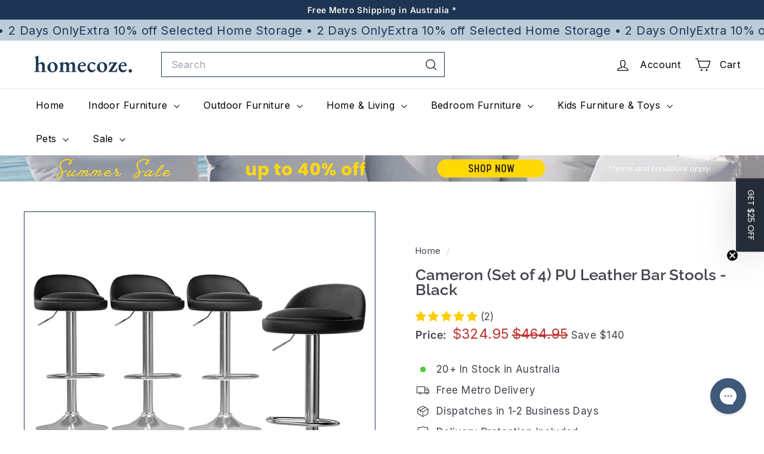

--- FILE ---
content_type: text/css
request_url: https://amaicdn.com/timer-app/store/117f05b52d7fc000c131e0311f500fb7.css?1768649348398
body_size: 7884
content:
#sct-timer-78722 .sct-timer:not(.sct-timer-mobile)[data-editable="general"] {
	background-color: #D60955;
	padding-top: 8px;
	border-color: #FF0000;
	border-width: 0px;
	color: #FFFFFF38;
	-webkit-mask-image: none;
	background-image: none;
	background-position: 0% 0%;
	border-radius: 8px;
	padding-bottom: 8px;
}
#sct-timer-78722 .sct-timer:not(.sct-timer-mobile) [data-editable="message-before-countdown"] {
	color: #FFFFFF;
	font-family: Montserrat;
	font-style: normal;
	font-weight: bold;
	text-decoration: none;
	font-size: 20px;
}
#sct-timer-78722 .sct-timer:not(.sct-timer-mobile) [data-editable="countdown"] {
	color: #FFFFFF;
	font-family: Montserrat;
	font-size: 23px;
	background-color: #D60955;
	box-shadow: 0px 12px 36px RGBA(5,5,5,0);
	border-color: #D60955;
	border-width: 1px;
	border-radius: 8px;
}
#sct-timer-78722 .sct-timer:not(.sct-timer-mobile) [data-editable="countdown-labels"] {
	color: #FFFFFF;
	font-family: Montserrat;
	font-style: normal;
	font-weight: normal;
	text-decoration: none;
	font-size: 10px;
}
#sct-timer-78722 .sct-timer:not(.sct-timer-mobile) [data-editable="countdown-colons"] {
	color: #242C37;
	font-family: inherit;
	font-size: 23px;
	height: 23px;
}
#sct-timer-78722 .sct-timer:not(.sct-timer-mobile) [data-editable="message-after-countdown"] {
	color: #FFFFFF;
	font-family: Montserrat;
	font-style: normal;
	font-weight: bold;
	text-decoration: none;
	font-size: 14px;
}
#sct-timer-78722 .sct-timer:not(.sct-timer-mobile) [data-editable="link"] {
	color: #314DCB;
	font-family: Montserrat;
	font-style: normal;
	font-weight: normal;
	text-decoration: underline;
	font-size: 18px;
}
#sct-timer-78722 .sct-timer:not(.sct-timer-mobile) [data-editable="button"] {
	background-color: #314DCB;
	border-color: #FFFFFF;
	border-width: 0px;
	border-radius: 35px;
	color: #FFFFFF;
	font-family: Montserrat;
	font-style: normal;
	font-weight: bold;
	text-decoration: none;
	font-size: 14px;
	padding-top: 8px;
	padding-left: 16px;
	padding-bottom: 8px;
	padding-right: 16px;
}
#sct-timer-78722 .sct-timer:not(.sct-timer-mobile) [data-editable="button-link"] {
	text-decoration: none;
}
#sct-timer-78722 .sct-timer:not(.sct-timer-mobile) [data-editable="discount"] {
	background-color: #000000;
	padding-top: 2px;
	border-color: #FFFFFF;
	border-width: 0px;
	color: #FFFFFF;
	padding-left: 30px;
	border-radius: 35px;
	border-style: solid;
	padding-bottom: 2px;
	padding-right: 30px;
}
#sct-timer-78722 .sct-timer:not(.sct-timer-mobile) [data-editable="copy-button"] {
	background-color: #FFFFFF;
	-webkit-mask-box-image: url(https://amaicdn.com/timer-app/copy.svg);
}
#sct-timer-78722 .sct-timer:not(.sct-timer-mobile) [data-editable="close-button"] {
	color: #000000;
	background-color: #FFFFFF;
}
#sct-timer-78722 .sct-timer:not(.sct-timer-mobile) [data-editable="pattern"] {
	background-color: #FFFFFF38;
	-webkit-mask-image: url(https://amaicdn.com/timer-app/confetti.svg);
}
#sct-timer-78722 .sct-timer.sct-timer-mobile[data-editable="general"] {
	background-color: #D60955;
	padding-top: 8px;
	border-color: #FF0000;
	border-width: 0;
	color: #FFFFFF38;
	-webkit-mask-image: none;
	background-image: none;
	background-position: 0% 0%;
	border-radius: 8px;
	padding-bottom: 8px;
}
#sct-timer-78722 .sct-timer.sct-timer-mobile [data-editable="message-before-countdown"] {
	color: #FFFFFF;
	font-family: Montserrat;
	font-style: normal;
	font-weight: bold;
	text-decoration: none;
	font-size: 16px;
}
#sct-timer-78722 .sct-timer.sct-timer-mobile [data-editable="countdown"] {
	color: #FFFFFF;
	font-family: Montserrat;
	font-size: 18px;
	background-color: #D60955;
	border-color: #D60955;
	box-shadow: 0px 12px 36px RGBA(5,5,5,0);
	border-width: 1px;
	border-radius: 12px;
}
#sct-timer-78722 .sct-timer.sct-timer-mobile [data-editable="countdown-labels"] {
	color: #FFFFFF;
	font-family: Montserrat;
	font-style: normal;
	font-weight: normal;
	text-decoration: none;
	font-size: 8px;
}
#sct-timer-78722 .sct-timer.sct-timer-mobile [data-editable="countdown-colons"] {
	color: #242C37;
	font-family: inherit;
	font-size: 18px;
	height: 18px;
}
#sct-timer-78722 .sct-timer.sct-timer-mobile [data-editable="message-after-countdown"] {
	color: #FFFFFF;
	font-family: Montserrat;
	font-style: normal;
	font-weight: bold;
	text-decoration: none;
	font-size: 14px;
}
#sct-timer-78722 .sct-timer.sct-timer-mobile [data-editable="link"] {
	color: #314DCB;
	font-family: Montserrat;
	font-style: normal;
	font-weight: normal;
	text-decoration: underline;
	font-size: 14px;
}
#sct-timer-78722 .sct-timer.sct-timer-mobile [data-editable="button"] {
	background-color: #314DCB;
	border-color: #FFFFFF;
	border-width: 0px;
	border-radius: 35px;
	color: #FFFFFF;
	font-family: Montserrat;
	font-style: normal;
	font-weight: bold;
	text-decoration: none;
	font-size: 15px;
	padding-top: 0px;
	padding-bottom: 0px;
}
#sct-timer-78722 .sct-timer.sct-timer-mobile [data-editable="button-link"] {
	text-decoration: none;
}
#sct-timer-78722 .sct-timer.sct-timer-mobile [data-editable="discount"] {
	background-color: #000000;
	padding-top: 0px;
	border-color: #FFFFFF;
	border-width: 0px;
	color: #FFFFFF;
	padding-left: 15px;
	border-radius: 35px;
	border-style: solid;
	padding-bottom: 0px;
	padding-right: 15px;
}
#sct-timer-78722 .sct-timer.sct-timer-mobile [data-editable="copy-button"] {
	background-color: #FFFFFF;
	-webkit-mask-box-image: url(https://amaicdn.com/timer-app/copy.svg);
}
#sct-timer-78722 .sct-timer.sct-timer-mobile [data-editable="close-button"] {
	color: #000000;
	background-color: #FFFFFF;
}
#sct-timer-78722 .sct-timer.sct-timer-mobile [data-editable="pattern"] {
	background-color: #FFFFFF38;
	-webkit-mask-image: url(https://amaicdn.com/timer-app/confetti.svg);
}
 #sct-timer-79018 .sct-timer:not(.sct-timer-mobile)[data-editable="general"] {
	background-color: #BC1823;
	padding-top: 8px;
	border-color: #FF0000;
	border-width: 0px;
	color: #FFFFFF17;
	-webkit-mask-image: none;
	background-image: none;
	background-position: 0% 0%;
	border-radius: 8px;
	padding-bottom: 8px;
}
#sct-timer-79018 .sct-timer:not(.sct-timer-mobile) [data-editable="message-before-countdown"] {
	color: #FFFFFF;
	font-family: Montserrat;
	font-style: normal;
	font-weight: bold;
	text-decoration: none;
	font-size: 20px;
}
#sct-timer-79018 .sct-timer:not(.sct-timer-mobile) [data-editable="countdown"] {
	color: #3F5A78;
	font-family: Montserrat;
	font-size: 23px;
	background-color: #FFFFFF;
	box-shadow: 0px 12px 36px RGBA(5,5,5,0);
	border-color: #ECF0F8;
	border-width: 1px;
	border-radius: 30px;
	height: 48.5px;
}
#sct-timer-79018 .sct-timer:not(.sct-timer-mobile) [data-editable="countdown-labels"] {
	color: #000000;
	font-family: Montserrat;
	font-style: normal;
	font-weight: normal;
	text-decoration: none;
	font-size: 10px;
}
#sct-timer-79018 .sct-timer:not(.sct-timer-mobile) [data-editable="countdown-colons"] {
	color: #000000;
	font-family: inherit;
	font-size: 23px;
	height: 23px;
}
#sct-timer-79018 .sct-timer:not(.sct-timer-mobile) [data-editable="message-after-countdown"] {
	color: #FFFFFF;
	font-family: Montserrat;
	font-style: normal;
	font-weight: bold;
	text-decoration: none;
	font-size: 14px;
}
#sct-timer-79018 .sct-timer:not(.sct-timer-mobile) [data-editable="link"] {
	color: #314DCB;
	font-family: Montserrat;
	font-style: normal;
	font-weight: normal;
	text-decoration: underline;
	font-size: 18px;
}
#sct-timer-79018 .sct-timer:not(.sct-timer-mobile) [data-editable="button"] {
	background-color: #314DCB;
	border-color: #FFFFFF;
	border-width: 0px;
	border-radius: 35px;
	color: #FFFFFF;
	font-family: Montserrat;
	font-style: normal;
	font-weight: bold;
	text-decoration: none;
	font-size: 14px;
	padding-top: 8px;
	padding-left: 16px;
	padding-bottom: 8px;
	padding-right: 16px;
}
#sct-timer-79018 .sct-timer:not(.sct-timer-mobile) [data-editable="button-link"] {
	text-decoration: none;
}
#sct-timer-79018 .sct-timer:not(.sct-timer-mobile) [data-editable="discount"] {
	background-color: #000000;
	padding-top: 2px;
	border-color: #FFFFFF;
	border-width: 0px;
	color: #FFFFFF;
	padding-left: 30px;
	border-radius: 35px;
	border-style: solid;
	padding-bottom: 2px;
	padding-right: 30px;
}
#sct-timer-79018 .sct-timer:not(.sct-timer-mobile) [data-editable="copy-button"] {
	background-color: #FFFFFF;
	-webkit-mask-box-image: url(https://amaicdn.com/timer-app/copy.svg);
}
#sct-timer-79018 .sct-timer:not(.sct-timer-mobile) [data-editable="close-button"] {
	color: #000000;
	background-color: #FFFFFF;
}
#sct-timer-79018 .sct-timer:not(.sct-timer-mobile) [data-editable="pattern"] {
	background-color: #FFFFFF17;
	-webkit-mask-image: url(https://amaicdn.com/timer-app/confetti.svg);
}
#sct-timer-79018 .sct-timer.sct-timer-mobile[data-editable="general"] {
	background-color: #BC1823;
	padding-top: 8px;
	border-color: #FF0000;
	border-width: 0;
	color: #FFFFFF17;
	-webkit-mask-image: none;
	background-image: none;
	background-position: 0% 0%;
	border-radius: 8px;
	padding-bottom: 8px;
}
#sct-timer-79018 .sct-timer.sct-timer-mobile [data-editable="message-before-countdown"] {
	color: #FFFFFF;
	font-family: Montserrat;
	font-style: normal;
	font-weight: bold;
	text-decoration: none;
	font-size: 16px;
}
#sct-timer-79018 .sct-timer.sct-timer-mobile [data-editable="countdown"] {
	color: #3F5A78;
	font-family: Montserrat;
	font-size: 18px;
	background-color: #FFFFFF;
	border-color: #ECF0F8;
	box-shadow: 0px 12px 36px RGBA(5,5,5,0);
	border-width: 1px;
	border-radius: 12px;
	height: 41px;
}
#sct-timer-79018 .sct-timer.sct-timer-mobile [data-editable="countdown-labels"] {
	color: #000000;
	font-family: Montserrat;
	font-style: normal;
	font-weight: normal;
	text-decoration: none;
	font-size: 8px;
}
#sct-timer-79018 .sct-timer.sct-timer-mobile [data-editable="countdown-colons"] {
	color: #000000;
	font-family: inherit;
	font-size: 18px;
	height: 18px;
}
#sct-timer-79018 .sct-timer.sct-timer-mobile [data-editable="message-after-countdown"] {
	color: #FFFFFF;
	font-family: Montserrat;
	font-style: normal;
	font-weight: bold;
	text-decoration: none;
	font-size: 14px;
}
#sct-timer-79018 .sct-timer.sct-timer-mobile [data-editable="link"] {
	color: #314DCB;
	font-family: Montserrat;
	font-style: normal;
	font-weight: normal;
	text-decoration: underline;
	font-size: 14px;
}
#sct-timer-79018 .sct-timer.sct-timer-mobile [data-editable="button"] {
	background-color: #314DCB;
	border-color: #FFFFFF;
	border-width: 0px;
	border-radius: 35px;
	color: #FFFFFF;
	font-family: Montserrat;
	font-style: normal;
	font-weight: bold;
	text-decoration: none;
	font-size: 15px;
	padding-top: 0px;
	padding-bottom: 0px;
}
#sct-timer-79018 .sct-timer.sct-timer-mobile [data-editable="button-link"] {
	text-decoration: none;
}
#sct-timer-79018 .sct-timer.sct-timer-mobile [data-editable="discount"] {
	background-color: #000000;
	padding-top: 0px;
	border-color: #FFFFFF;
	border-width: 0px;
	color: #FFFFFF;
	padding-left: 15px;
	border-radius: 35px;
	border-style: solid;
	padding-bottom: 0px;
	padding-right: 15px;
}
#sct-timer-79018 .sct-timer.sct-timer-mobile [data-editable="copy-button"] {
	background-color: #FFFFFF;
	-webkit-mask-box-image: url(https://amaicdn.com/timer-app/copy.svg);
}
#sct-timer-79018 .sct-timer.sct-timer-mobile [data-editable="close-button"] {
	color: #000000;
	background-color: #FFFFFF;
}
#sct-timer-79018 .sct-timer.sct-timer-mobile [data-editable="pattern"] {
	background-color: #FFFFFF17;
	-webkit-mask-image: url(https://amaicdn.com/timer-app/confetti.svg);
}
 #sct-timer-79020 .sct-timer:not(.sct-timer-mobile)[data-editable="general"] {
	background-color: #D60955;
	padding-top: 8px;
	border-color: #FF0000;
	border-width: 0px;
	color: #FFFFFF36;
	-webkit-mask-image: none;
	background-image: none;
	background-position: 0% 0%;
	border-radius: 8px;
	padding-bottom: 8px;
}
#sct-timer-79020 .sct-timer:not(.sct-timer-mobile) [data-editable="message-before-countdown"] {
	color: #FFFFFF;
	font-family: Montserrat;
	font-style: normal;
	font-weight: bold;
	text-decoration: none;
	font-size: 20px;
}
#sct-timer-79020 .sct-timer:not(.sct-timer-mobile) [data-editable="countdown"] {
	color: #3F5A78;
	font-family: Montserrat;
	font-size: 23px;
	background-color: #FFFFFF;
	box-shadow: 0px 12px 36px RGBA(5,5,5,0);
	border-color: #ECF0F8;
	border-width: 1px;
	border-radius: 30px;
	height: 48.5px;
}
#sct-timer-79020 .sct-timer:not(.sct-timer-mobile) [data-editable="countdown-labels"] {
	color: #000000;
	font-family: Montserrat;
	font-style: normal;
	font-weight: normal;
	text-decoration: none;
	font-size: 10px;
}
#sct-timer-79020 .sct-timer:not(.sct-timer-mobile) [data-editable="countdown-colons"] {
	color: #000000;
	font-family: inherit;
	font-size: 23px;
	height: 23px;
}
#sct-timer-79020 .sct-timer:not(.sct-timer-mobile) [data-editable="message-after-countdown"] {
	color: #FFFFFF;
	font-family: Montserrat;
	font-style: normal;
	font-weight: bold;
	text-decoration: none;
	font-size: 14px;
}
#sct-timer-79020 .sct-timer:not(.sct-timer-mobile) [data-editable="link"] {
	color: #314DCB;
	font-family: Montserrat;
	font-style: normal;
	font-weight: normal;
	text-decoration: underline;
	font-size: 18px;
}
#sct-timer-79020 .sct-timer:not(.sct-timer-mobile) [data-editable="button"] {
	background-color: #314DCB;
	border-color: #FFFFFF;
	border-width: 0px;
	border-radius: 35px;
	color: #FFFFFF;
	font-family: Montserrat;
	font-style: normal;
	font-weight: bold;
	text-decoration: none;
	font-size: 14px;
	padding-top: 8px;
	padding-left: 16px;
	padding-bottom: 8px;
	padding-right: 16px;
}
#sct-timer-79020 .sct-timer:not(.sct-timer-mobile) [data-editable="button-link"] {
	text-decoration: none;
}
#sct-timer-79020 .sct-timer:not(.sct-timer-mobile) [data-editable="discount"] {
	background-color: #000000;
	padding-top: 2px;
	border-color: #FFFFFF;
	border-width: 0px;
	color: #FFFFFF;
	padding-left: 30px;
	border-radius: 35px;
	border-style: solid;
	padding-bottom: 2px;
	padding-right: 30px;
}
#sct-timer-79020 .sct-timer:not(.sct-timer-mobile) [data-editable="copy-button"] {
	background-color: #FFFFFF;
	-webkit-mask-box-image: url(https://amaicdn.com/timer-app/copy.svg);
}
#sct-timer-79020 .sct-timer:not(.sct-timer-mobile) [data-editable="close-button"] {
	color: #000000;
	background-color: #FFFFFF;
}
#sct-timer-79020 .sct-timer:not(.sct-timer-mobile) [data-editable="pattern"] {
	background-color: #FFFFFF36;
	-webkit-mask-image: url(https://amaicdn.com/timer-app/lines.svg);
}
#sct-timer-79020 .sct-timer.sct-timer-mobile[data-editable="general"] {
	background-color: #D60955;
	padding-top: 8px;
	border-color: #FF0000;
	border-width: 0;
	color: #FFFFFF36;
	-webkit-mask-image: none;
	background-image: none;
	background-position: 0% 0%;
	border-radius: 8px;
	padding-bottom: 8px;
}
#sct-timer-79020 .sct-timer.sct-timer-mobile [data-editable="message-before-countdown"] {
	color: #FFFFFF;
	font-family: Montserrat;
	font-style: normal;
	font-weight: bold;
	text-decoration: none;
	font-size: 16px;
}
#sct-timer-79020 .sct-timer.sct-timer-mobile [data-editable="countdown"] {
	color: #3F5A78;
	font-family: Montserrat;
	font-size: 18px;
	background-color: #FFFFFF;
	border-color: #ECF0F8;
	box-shadow: 0px 12px 36px RGBA(5,5,5,0);
	border-width: 1px;
	border-radius: 12px;
	height: 41px;
}
#sct-timer-79020 .sct-timer.sct-timer-mobile [data-editable="countdown-labels"] {
	color: #000000;
	font-family: Montserrat;
	font-style: normal;
	font-weight: normal;
	text-decoration: none;
	font-size: 8px;
}
#sct-timer-79020 .sct-timer.sct-timer-mobile [data-editable="countdown-colons"] {
	color: #000000;
	font-family: inherit;
	font-size: 18px;
	height: 18px;
}
#sct-timer-79020 .sct-timer.sct-timer-mobile [data-editable="message-after-countdown"] {
	color: #FFFFFF;
	font-family: Montserrat;
	font-style: normal;
	font-weight: bold;
	text-decoration: none;
	font-size: 14px;
}
#sct-timer-79020 .sct-timer.sct-timer-mobile [data-editable="link"] {
	color: #314DCB;
	font-family: Montserrat;
	font-style: normal;
	font-weight: normal;
	text-decoration: underline;
	font-size: 14px;
}
#sct-timer-79020 .sct-timer.sct-timer-mobile [data-editable="button"] {
	background-color: #314DCB;
	border-color: #FFFFFF;
	border-width: 0px;
	border-radius: 35px;
	color: #FFFFFF;
	font-family: Montserrat;
	font-style: normal;
	font-weight: bold;
	text-decoration: none;
	font-size: 15px;
	padding-top: 0px;
	padding-bottom: 0px;
}
#sct-timer-79020 .sct-timer.sct-timer-mobile [data-editable="button-link"] {
	text-decoration: none;
}
#sct-timer-79020 .sct-timer.sct-timer-mobile [data-editable="discount"] {
	background-color: #000000;
	padding-top: 0px;
	border-color: #FFFFFF;
	border-width: 0px;
	color: #FFFFFF;
	padding-left: 15px;
	border-radius: 35px;
	border-style: solid;
	padding-bottom: 0px;
	padding-right: 15px;
}
#sct-timer-79020 .sct-timer.sct-timer-mobile [data-editable="copy-button"] {
	background-color: #FFFFFF;
	-webkit-mask-box-image: url(https://amaicdn.com/timer-app/copy.svg);
}
#sct-timer-79020 .sct-timer.sct-timer-mobile [data-editable="close-button"] {
	color: #000000;
	background-color: #FFFFFF;
}
#sct-timer-79020 .sct-timer.sct-timer-mobile [data-editable="pattern"] {
	background-color: #FFFFFF36;
	-webkit-mask-image: url(https://amaicdn.com/timer-app/lines.svg);
}
 #sct-timer-79057 .sct-timer:not(.sct-timer-mobile)[data-editable="general"] {
	background-color: #BC1823;
	padding-top: 8px;
	border-color: #FF0000;
	border-width: 0px;
	color: #FFFFFF26;
	-webkit-mask-image: none;
	background-image: none;
	background-position: 0% 0%;
	border-radius: 8px;
	padding-bottom: 8px;
}
#sct-timer-79057 .sct-timer:not(.sct-timer-mobile) [data-editable="message-before-countdown"] {
	color: #FFFFFF;
	font-family: Montserrat;
	font-style: normal;
	font-weight: bold;
	text-decoration: none;
	font-size: 20px;
}
#sct-timer-79057 .sct-timer:not(.sct-timer-mobile) [data-editable="countdown"] {
	color: #BC1823;
	font-family: Montserrat;
	font-size: 23px;
	background-color: #FFFFFF;
	box-shadow: 0px 12px 36px RGBA(5,5,5,0);
	border-color: #ECF0F8;
	border-width: 1px;
	border-radius: 30px;
	height: 48.5px;
}
#sct-timer-79057 .sct-timer:not(.sct-timer-mobile) [data-editable="countdown-labels"] {
	color: #000000;
	font-family: Montserrat;
	font-style: normal;
	font-weight: normal;
	text-decoration: none;
	font-size: 10px;
}
#sct-timer-79057 .sct-timer:not(.sct-timer-mobile) [data-editable="countdown-colons"] {
	color: #000000;
	font-family: Montserrat;
	font-size: 23px;
	height: 23px;
}
#sct-timer-79057 .sct-timer:not(.sct-timer-mobile) [data-editable="message-after-countdown"] {
	color: #FFFFFF;
	font-family: Montserrat;
	font-style: normal;
	font-weight: bold;
	text-decoration: none;
	font-size: 14px;
}
#sct-timer-79057 .sct-timer:not(.sct-timer-mobile) [data-editable="link"] {
	color: #314DCB;
	font-family: Montserrat;
	font-style: normal;
	font-weight: normal;
	text-decoration: underline;
	font-size: 18px;
}
#sct-timer-79057 .sct-timer:not(.sct-timer-mobile) [data-editable="button"] {
	background-color: #314DCB;
	border-color: #FFFFFF;
	border-width: 0px;
	border-radius: 35px;
	color: #FFFFFF;
	font-family: Montserrat;
	font-style: normal;
	font-weight: bold;
	text-decoration: none;
	font-size: 14px;
	padding-top: 8px;
	padding-left: 16px;
	padding-bottom: 8px;
	padding-right: 16px;
}
#sct-timer-79057 .sct-timer:not(.sct-timer-mobile) [data-editable="button-link"] {
	text-decoration: none;
}
#sct-timer-79057 .sct-timer:not(.sct-timer-mobile) [data-editable="discount"] {
	background-color: #000000;
	padding-top: 2px;
	border-color: #FFFFFF;
	border-width: 0px;
	color: #FFFFFF;
	padding-left: 30px;
	border-radius: 35px;
	border-style: solid;
	padding-bottom: 2px;
	padding-right: 30px;
}
#sct-timer-79057 .sct-timer:not(.sct-timer-mobile) [data-editable="copy-button"] {
	background-color: #FFFFFF;
	-webkit-mask-box-image: url(https://amaicdn.com/timer-app/copy.svg);
}
#sct-timer-79057 .sct-timer:not(.sct-timer-mobile) [data-editable="close-button"] {
	color: #000000;
	background-color: #FFFFFF;
}
#sct-timer-79057 .sct-timer:not(.sct-timer-mobile) [data-editable="pattern"] {
	background-color: #FFFFFF26;
	-webkit-mask-image: url(https://amaicdn.com/timer-app/confetti.svg);
}
#sct-timer-79057 .sct-timer.sct-timer-mobile[data-editable="general"] {
	background-color: #BC1823;
	padding-top: 8px;
	border-color: #FF0000;
	border-width: 0;
	color: #FFFFFF26;
	-webkit-mask-image: none;
	background-image: none;
	background-position: 0% 0%;
	border-radius: 8px;
	padding-bottom: 8px;
}
#sct-timer-79057 .sct-timer.sct-timer-mobile [data-editable="message-before-countdown"] {
	color: #FFFFFF;
	font-family: Montserrat;
	font-style: normal;
	font-weight: bold;
	text-decoration: none;
	font-size: 16px;
}
#sct-timer-79057 .sct-timer.sct-timer-mobile [data-editable="countdown"] {
	color: #BC1823;
	font-family: Montserrat;
	font-size: 18px;
	background-color: #FFFFFF;
	border-color: #ECF0F8;
	box-shadow: 0px 12px 36px RGBA(5,5,5,0);
	border-width: 1px;
	border-radius: 12px;
	height: 41px;
}
#sct-timer-79057 .sct-timer.sct-timer-mobile [data-editable="countdown-labels"] {
	color: #000000;
	font-family: Montserrat;
	font-style: normal;
	font-weight: normal;
	text-decoration: none;
	font-size: 8px;
}
#sct-timer-79057 .sct-timer.sct-timer-mobile [data-editable="countdown-colons"] {
	color: #000000;
	font-family: Montserrat;
	font-size: 18px;
	height: 18px;
}
#sct-timer-79057 .sct-timer.sct-timer-mobile [data-editable="message-after-countdown"] {
	color: #FFFFFF;
	font-family: Montserrat;
	font-style: normal;
	font-weight: bold;
	text-decoration: none;
	font-size: 14px;
}
#sct-timer-79057 .sct-timer.sct-timer-mobile [data-editable="link"] {
	color: #314DCB;
	font-family: Montserrat;
	font-style: normal;
	font-weight: normal;
	text-decoration: underline;
	font-size: 14px;
}
#sct-timer-79057 .sct-timer.sct-timer-mobile [data-editable="button"] {
	background-color: #314DCB;
	border-color: #FFFFFF;
	border-width: 0px;
	border-radius: 35px;
	color: #FFFFFF;
	font-family: Montserrat;
	font-style: normal;
	font-weight: bold;
	text-decoration: none;
	font-size: 15px;
	padding-top: 0px;
	padding-bottom: 0px;
}
#sct-timer-79057 .sct-timer.sct-timer-mobile [data-editable="button-link"] {
	text-decoration: none;
}
#sct-timer-79057 .sct-timer.sct-timer-mobile [data-editable="discount"] {
	background-color: #000000;
	padding-top: 0px;
	border-color: #FFFFFF;
	border-width: 0px;
	color: #FFFFFF;
	padding-left: 15px;
	border-radius: 35px;
	border-style: solid;
	padding-bottom: 0px;
	padding-right: 15px;
}
#sct-timer-79057 .sct-timer.sct-timer-mobile [data-editable="copy-button"] {
	background-color: #FFFFFF;
	-webkit-mask-box-image: url(https://amaicdn.com/timer-app/copy.svg);
}
#sct-timer-79057 .sct-timer.sct-timer-mobile [data-editable="close-button"] {
	color: #000000;
	background-color: #FFFFFF;
}
#sct-timer-79057 .sct-timer.sct-timer-mobile [data-editable="pattern"] {
	background-color: #FFFFFF26;
	-webkit-mask-image: url(https://amaicdn.com/timer-app/confetti.svg);
}
 #sct-timer-79058 .sct-timer:not(.sct-timer-mobile)[data-editable="general"] {
	background-color: #D60955;
	padding-top: 8px;
	border-color: #FF0000;
	border-width: 0px;
	color: #FFFFFF26;
	-webkit-mask-image: none;
	background-image: none;
	background-position: 0% 0%;
	border-radius: 8px;
	padding-bottom: 8px;
}
#sct-timer-79058 .sct-timer:not(.sct-timer-mobile) [data-editable="message-before-countdown"] {
	color: #FFFFFF;
	font-family: Montserrat;
	font-style: normal;
	font-weight: bold;
	text-decoration: none;
	font-size: 20px;
}
#sct-timer-79058 .sct-timer:not(.sct-timer-mobile) [data-editable="countdown"] {
	color: #D60955;
	font-family: Montserrat;
	font-size: 23px;
	background-color: #FFFFFF;
	box-shadow: 0px 12px 36px RGBA(5,5,5,0);
	border-color: #ECF0F8;
	border-width: 1px;
	border-radius: 30px;
	height: 48.5px;
}
#sct-timer-79058 .sct-timer:not(.sct-timer-mobile) [data-editable="countdown-labels"] {
	color: #000000;
	font-family: Montserrat;
	font-style: normal;
	font-weight: normal;
	text-decoration: none;
	font-size: 10px;
}
#sct-timer-79058 .sct-timer:not(.sct-timer-mobile) [data-editable="countdown-colons"] {
	color: #000000;
	font-family: inherit;
	font-size: 23px;
	height: 23px;
}
#sct-timer-79058 .sct-timer:not(.sct-timer-mobile) [data-editable="message-after-countdown"] {
	color: #FFFFFF;
	font-family: Montserrat;
	font-style: normal;
	font-weight: bold;
	text-decoration: none;
	font-size: 14px;
}
#sct-timer-79058 .sct-timer:not(.sct-timer-mobile) [data-editable="link"] {
	color: #314DCB;
	font-family: Montserrat;
	font-style: normal;
	font-weight: normal;
	text-decoration: underline;
	font-size: 18px;
}
#sct-timer-79058 .sct-timer:not(.sct-timer-mobile) [data-editable="button"] {
	background-color: #314DCB;
	border-color: #FFFFFF;
	border-width: 0px;
	border-radius: 35px;
	color: #FFFFFF;
	font-family: Montserrat;
	font-style: normal;
	font-weight: bold;
	text-decoration: none;
	font-size: 14px;
	padding-top: 8px;
	padding-left: 16px;
	padding-bottom: 8px;
	padding-right: 16px;
}
#sct-timer-79058 .sct-timer:not(.sct-timer-mobile) [data-editable="button-link"] {
	text-decoration: none;
}
#sct-timer-79058 .sct-timer:not(.sct-timer-mobile) [data-editable="discount"] {
	background-color: #000000;
	padding-top: 2px;
	border-color: #FFFFFF;
	border-width: 0px;
	color: #FFFFFF;
	padding-left: 30px;
	border-radius: 35px;
	border-style: solid;
	padding-bottom: 2px;
	padding-right: 30px;
}
#sct-timer-79058 .sct-timer:not(.sct-timer-mobile) [data-editable="copy-button"] {
	background-color: #FFFFFF;
	-webkit-mask-box-image: url(https://amaicdn.com/timer-app/copy.svg);
}
#sct-timer-79058 .sct-timer:not(.sct-timer-mobile) [data-editable="close-button"] {
	color: #000000;
	background-color: #FFFFFF;
}
#sct-timer-79058 .sct-timer:not(.sct-timer-mobile) [data-editable="pattern"] {
	background-color: #FFFFFF26;
	-webkit-mask-image: url(https://amaicdn.com/timer-app/lines.svg);
}
#sct-timer-79058 .sct-timer.sct-timer-mobile[data-editable="general"] {
	background-color: #D60955;
	padding-top: 8px;
	border-color: #FF0000;
	border-width: 0;
	color: #FFFFFF26;
	-webkit-mask-image: none;
	background-image: none;
	background-position: 0% 0%;
	border-radius: 8px;
	padding-bottom: 8px;
}
#sct-timer-79058 .sct-timer.sct-timer-mobile [data-editable="message-before-countdown"] {
	color: #FFFFFF;
	font-family: Montserrat;
	font-style: normal;
	font-weight: bold;
	text-decoration: none;
	font-size: 16px;
}
#sct-timer-79058 .sct-timer.sct-timer-mobile [data-editable="countdown"] {
	color: #D60955;
	font-family: Montserrat;
	font-size: 18px;
	background-color: #FFFFFF;
	border-color: #ECF0F8;
	box-shadow: 0px 12px 36px RGBA(5,5,5,0);
	border-width: 1px;
	border-radius: 12px;
	height: 41px;
}
#sct-timer-79058 .sct-timer.sct-timer-mobile [data-editable="countdown-labels"] {
	color: #000000;
	font-family: Montserrat;
	font-style: normal;
	font-weight: normal;
	text-decoration: none;
	font-size: 8px;
}
#sct-timer-79058 .sct-timer.sct-timer-mobile [data-editable="countdown-colons"] {
	color: #000000;
	font-family: inherit;
	font-size: 18px;
	height: 18px;
}
#sct-timer-79058 .sct-timer.sct-timer-mobile [data-editable="message-after-countdown"] {
	color: #FFFFFF;
	font-family: Montserrat;
	font-style: normal;
	font-weight: bold;
	text-decoration: none;
	font-size: 14px;
}
#sct-timer-79058 .sct-timer.sct-timer-mobile [data-editable="link"] {
	color: #314DCB;
	font-family: Montserrat;
	font-style: normal;
	font-weight: normal;
	text-decoration: underline;
	font-size: 14px;
}
#sct-timer-79058 .sct-timer.sct-timer-mobile [data-editable="button"] {
	background-color: #314DCB;
	border-color: #FFFFFF;
	border-width: 0px;
	border-radius: 35px;
	color: #FFFFFF;
	font-family: Montserrat;
	font-style: normal;
	font-weight: bold;
	text-decoration: none;
	font-size: 15px;
	padding-top: 0px;
	padding-bottom: 0px;
}
#sct-timer-79058 .sct-timer.sct-timer-mobile [data-editable="button-link"] {
	text-decoration: none;
}
#sct-timer-79058 .sct-timer.sct-timer-mobile [data-editable="discount"] {
	background-color: #000000;
	padding-top: 0px;
	border-color: #FFFFFF;
	border-width: 0px;
	color: #FFFFFF;
	padding-left: 15px;
	border-radius: 35px;
	border-style: solid;
	padding-bottom: 0px;
	padding-right: 15px;
}
#sct-timer-79058 .sct-timer.sct-timer-mobile [data-editable="copy-button"] {
	background-color: #FFFFFF;
	-webkit-mask-box-image: url(https://amaicdn.com/timer-app/copy.svg);
}
#sct-timer-79058 .sct-timer.sct-timer-mobile [data-editable="close-button"] {
	color: #000000;
	background-color: #FFFFFF;
}
#sct-timer-79058 .sct-timer.sct-timer-mobile [data-editable="pattern"] {
	background-color: #FFFFFF26;
	-webkit-mask-image: url(https://amaicdn.com/timer-app/lines.svg);
}
 #sct-timer-79534 .sct-timer:not(.sct-timer-mobile)[data-editable="general"] {
	background-color: #D60955;
	padding-top: 8px;
	border-color: #FF0000;
	border-width: 0px;
	color: #FFFFFF26;
	-webkit-mask-image: none;
	background-image: none;
	background-position: 0% 0%;
	border-radius: 8px;
	padding-bottom: 8px;
}
#sct-timer-79534 .sct-timer:not(.sct-timer-mobile) [data-editable="message-before-countdown"] {
	color: #FFFFFF;
	font-family: Montserrat;
	font-style: normal;
	font-weight: bold;
	text-decoration: none;
	font-size: 20px;
}
#sct-timer-79534 .sct-timer:not(.sct-timer-mobile) [data-editable="countdown"] {
	color: #D60955;
	font-family: Montserrat;
	font-size: 23px;
	background-color: #FFFFFF;
	box-shadow: 0px 12px 36px RGBA(5,5,5,0);
	border-color: #ECF0F8;
	border-width: 1px;
	border-radius: 30px;
	height: 48.5px;
}
#sct-timer-79534 .sct-timer:not(.sct-timer-mobile) [data-editable="countdown-labels"] {
	color: #000000;
	font-family: Montserrat;
	font-style: normal;
	font-weight: normal;
	text-decoration: none;
	font-size: 10px;
}
#sct-timer-79534 .sct-timer:not(.sct-timer-mobile) [data-editable="countdown-colons"] {
	color: #000000;
	font-family: inherit;
	font-size: 23px;
	height: 23px;
}
#sct-timer-79534 .sct-timer:not(.sct-timer-mobile) [data-editable="message-after-countdown"] {
	color: #FFFFFF;
	font-family: Montserrat;
	font-style: normal;
	font-weight: bold;
	text-decoration: none;
	font-size: 14px;
}
#sct-timer-79534 .sct-timer:not(.sct-timer-mobile) [data-editable="link"] {
	color: #314DCB;
	font-family: Montserrat;
	font-style: normal;
	font-weight: normal;
	text-decoration: underline;
	font-size: 18px;
}
#sct-timer-79534 .sct-timer:not(.sct-timer-mobile) [data-editable="button"] {
	background-color: #314DCB;
	border-color: #FFFFFF;
	border-width: 0px;
	border-radius: 35px;
	color: #FFFFFF;
	font-family: Montserrat;
	font-style: normal;
	font-weight: bold;
	text-decoration: none;
	font-size: 14px;
	padding-top: 8px;
	padding-left: 16px;
	padding-bottom: 8px;
	padding-right: 16px;
}
#sct-timer-79534 .sct-timer:not(.sct-timer-mobile) [data-editable="button-link"] {
	text-decoration: none;
}
#sct-timer-79534 .sct-timer:not(.sct-timer-mobile) [data-editable="discount"] {
	background-color: #000000;
	padding-top: 2px;
	border-color: #FFFFFF;
	border-width: 0px;
	color: #FFFFFF;
	padding-left: 30px;
	border-radius: 35px;
	border-style: solid;
	padding-bottom: 2px;
	padding-right: 30px;
}
#sct-timer-79534 .sct-timer:not(.sct-timer-mobile) [data-editable="copy-button"] {
	background-color: #FFFFFF;
	-webkit-mask-box-image: url(https://amaicdn.com/timer-app/copy.svg);
}
#sct-timer-79534 .sct-timer:not(.sct-timer-mobile) [data-editable="close-button"] {
	color: #000000;
	background-color: #FFFFFF;
}
#sct-timer-79534 .sct-timer:not(.sct-timer-mobile) [data-editable="pattern"] {
	background-color: #FFFFFF26;
	-webkit-mask-image: url(https://amaicdn.com/timer-app/lines.svg);
}
#sct-timer-79534 .sct-timer.sct-timer-mobile[data-editable="general"] {
	background-color: #D60955;
	padding-top: 8px;
	border-color: #FF0000;
	border-width: 0;
	color: #FFFFFF26;
	-webkit-mask-image: none;
	background-image: none;
	background-position: 0% 0%;
	border-radius: 8px;
	padding-bottom: 8px;
}
#sct-timer-79534 .sct-timer.sct-timer-mobile [data-editable="message-before-countdown"] {
	color: #FFFFFF;
	font-family: Montserrat;
	font-style: normal;
	font-weight: bold;
	text-decoration: none;
	font-size: 16px;
}
#sct-timer-79534 .sct-timer.sct-timer-mobile [data-editable="countdown"] {
	color: #D60955;
	font-family: Montserrat;
	font-size: 18px;
	background-color: #FFFFFF;
	border-color: #ECF0F8;
	box-shadow: 0px 12px 36px RGBA(5,5,5,0);
	border-width: 1px;
	border-radius: 12px;
	height: 41px;
}
#sct-timer-79534 .sct-timer.sct-timer-mobile [data-editable="countdown-labels"] {
	color: #000000;
	font-family: Montserrat;
	font-style: normal;
	font-weight: normal;
	text-decoration: none;
	font-size: 8px;
}
#sct-timer-79534 .sct-timer.sct-timer-mobile [data-editable="countdown-colons"] {
	color: #000000;
	font-family: inherit;
	font-size: 18px;
	height: 18px;
}
#sct-timer-79534 .sct-timer.sct-timer-mobile [data-editable="message-after-countdown"] {
	color: #FFFFFF;
	font-family: Montserrat;
	font-style: normal;
	font-weight: bold;
	text-decoration: none;
	font-size: 14px;
}
#sct-timer-79534 .sct-timer.sct-timer-mobile [data-editable="link"] {
	color: #314DCB;
	font-family: Montserrat;
	font-style: normal;
	font-weight: normal;
	text-decoration: underline;
	font-size: 14px;
}
#sct-timer-79534 .sct-timer.sct-timer-mobile [data-editable="button"] {
	background-color: #314DCB;
	border-color: #FFFFFF;
	border-width: 0px;
	border-radius: 35px;
	color: #FFFFFF;
	font-family: Montserrat;
	font-style: normal;
	font-weight: bold;
	text-decoration: none;
	font-size: 15px;
	padding-top: 0px;
	padding-bottom: 0px;
}
#sct-timer-79534 .sct-timer.sct-timer-mobile [data-editable="button-link"] {
	text-decoration: none;
}
#sct-timer-79534 .sct-timer.sct-timer-mobile [data-editable="discount"] {
	background-color: #000000;
	padding-top: 0px;
	border-color: #FFFFFF;
	border-width: 0px;
	color: #FFFFFF;
	padding-left: 15px;
	border-radius: 35px;
	border-style: solid;
	padding-bottom: 0px;
	padding-right: 15px;
}
#sct-timer-79534 .sct-timer.sct-timer-mobile [data-editable="copy-button"] {
	background-color: #FFFFFF;
	-webkit-mask-box-image: url(https://amaicdn.com/timer-app/copy.svg);
}
#sct-timer-79534 .sct-timer.sct-timer-mobile [data-editable="close-button"] {
	color: #000000;
	background-color: #FFFFFF;
}
#sct-timer-79534 .sct-timer.sct-timer-mobile [data-editable="pattern"] {
	background-color: #FFFFFF26;
	-webkit-mask-image: url(https://amaicdn.com/timer-app/lines.svg);
}
 #sct-timer-79598 .sct-timer:not(.sct-timer-mobile)[data-editable="general"] {
	background-color: #1E3653;
	padding-top: 8px;
	border-color: #FF0000;
	border-width: 0px;
	color: #FFFFFF12;
	-webkit-mask-image: none;
	background-image: none;
	background-position: 0% 0%;
	border-radius: 8px;
	padding-bottom: 8px;
}
#sct-timer-79598 .sct-timer:not(.sct-timer-mobile) [data-editable="message-before-countdown"] {
	color: #FFFFFF;
	font-family: Montserrat;
	font-style: normal;
	font-weight: bold;
	text-decoration: none;
	font-size: 20px;
}
#sct-timer-79598 .sct-timer:not(.sct-timer-mobile) [data-editable="countdown"] {
	color: #1E3653;
	font-family: Montserrat;
	font-size: 23px;
	background-color: #FFFFFF;
	box-shadow: 0px 12px 36px RGBA(5,5,5,0);
	border-color: #ECF0F8;
	border-width: 1px;
	border-radius: 30px;
	height: 48.5px;
}
#sct-timer-79598 .sct-timer:not(.sct-timer-mobile) [data-editable="countdown-labels"] {
	color: #1E3653;
	font-family: Montserrat;
	font-style: normal;
	font-weight: normal;
	text-decoration: none;
	font-size: 10px;
}
#sct-timer-79598 .sct-timer:not(.sct-timer-mobile) [data-editable="countdown-colons"] {
	color: #1E3653;
	font-family: inherit;
	font-size: 23px;
	height: 23px;
}
#sct-timer-79598 .sct-timer:not(.sct-timer-mobile) [data-editable="message-after-countdown"] {
	color: #FFFFFF;
	font-family: Montserrat;
	font-style: normal;
	font-weight: bold;
	text-decoration: none;
	font-size: 14px;
}
#sct-timer-79598 .sct-timer:not(.sct-timer-mobile) [data-editable="link"] {
	color: #314DCB;
	font-family: Montserrat;
	font-style: normal;
	font-weight: normal;
	text-decoration: underline;
	font-size: 18px;
}
#sct-timer-79598 .sct-timer:not(.sct-timer-mobile) [data-editable="button"] {
	background-color: #314DCB;
	border-color: #FFFFFF;
	border-width: 0px;
	border-radius: 35px;
	color: #FFFFFF;
	font-family: Montserrat;
	font-style: normal;
	font-weight: bold;
	text-decoration: none;
	font-size: 14px;
	padding-top: 8px;
	padding-left: 16px;
	padding-bottom: 8px;
	padding-right: 16px;
}
#sct-timer-79598 .sct-timer:not(.sct-timer-mobile) [data-editable="button-link"] {
	text-decoration: none;
}
#sct-timer-79598 .sct-timer:not(.sct-timer-mobile) [data-editable="discount"] {
	background-color: #000000;
	padding-top: 2px;
	border-color: #FFFFFF;
	border-width: 0px;
	color: #FFFFFF;
	padding-left: 30px;
	border-radius: 35px;
	border-style: solid;
	padding-bottom: 2px;
	padding-right: 30px;
}
#sct-timer-79598 .sct-timer:not(.sct-timer-mobile) [data-editable="copy-button"] {
	background-color: #FFFFFF;
	-webkit-mask-box-image: url(https://amaicdn.com/timer-app/copy.svg);
}
#sct-timer-79598 .sct-timer:not(.sct-timer-mobile) [data-editable="close-button"] {
	color: #000000;
	background-color: #FFFFFF;
}
#sct-timer-79598 .sct-timer:not(.sct-timer-mobile) [data-editable="pattern"] {
	background-color: #FFFFFF12;
	-webkit-mask-image: url(https://amaicdn.com/timer-app/confetti.svg);
}
#sct-timer-79598 .sct-timer.sct-timer-mobile[data-editable="general"] {
	background-color: #1E3653;
	padding-top: 8px;
	border-color: #FF0000;
	border-width: 0;
	color: #FFFFFF12;
	-webkit-mask-image: none;
	background-image: none;
	background-position: 0% 0%;
	border-radius: 8px;
	padding-bottom: 8px;
}
#sct-timer-79598 .sct-timer.sct-timer-mobile [data-editable="message-before-countdown"] {
	color: #FFFFFF;
	font-family: Montserrat;
	font-style: normal;
	font-weight: bold;
	text-decoration: none;
	font-size: 16px;
}
#sct-timer-79598 .sct-timer.sct-timer-mobile [data-editable="countdown"] {
	color: #1E3653;
	font-family: Montserrat;
	font-size: 18px;
	background-color: #FFFFFF;
	border-color: #ECF0F8;
	box-shadow: 0px 12px 36px RGBA(5,5,5,0);
	border-width: 1px;
	border-radius: 12px;
	height: 41px;
}
#sct-timer-79598 .sct-timer.sct-timer-mobile [data-editable="countdown-labels"] {
	color: #1E3653;
	font-family: Montserrat;
	font-style: normal;
	font-weight: normal;
	text-decoration: none;
	font-size: 8px;
}
#sct-timer-79598 .sct-timer.sct-timer-mobile [data-editable="countdown-colons"] {
	color: #1E3653;
	font-family: inherit;
	font-size: 18px;
	height: 18px;
}
#sct-timer-79598 .sct-timer.sct-timer-mobile [data-editable="message-after-countdown"] {
	color: #FFFFFF;
	font-family: Montserrat;
	font-style: normal;
	font-weight: bold;
	text-decoration: none;
	font-size: 14px;
}
#sct-timer-79598 .sct-timer.sct-timer-mobile [data-editable="link"] {
	color: #314DCB;
	font-family: Montserrat;
	font-style: normal;
	font-weight: normal;
	text-decoration: underline;
	font-size: 14px;
}
#sct-timer-79598 .sct-timer.sct-timer-mobile [data-editable="button"] {
	background-color: #314DCB;
	border-color: #FFFFFF;
	border-width: 0px;
	border-radius: 35px;
	color: #FFFFFF;
	font-family: Montserrat;
	font-style: normal;
	font-weight: bold;
	text-decoration: none;
	font-size: 15px;
	padding-top: 0px;
	padding-bottom: 0px;
}
#sct-timer-79598 .sct-timer.sct-timer-mobile [data-editable="button-link"] {
	text-decoration: none;
}
#sct-timer-79598 .sct-timer.sct-timer-mobile [data-editable="discount"] {
	background-color: #000000;
	padding-top: 0px;
	border-color: #FFFFFF;
	border-width: 0px;
	color: #FFFFFF;
	padding-left: 15px;
	border-radius: 35px;
	border-style: solid;
	padding-bottom: 0px;
	padding-right: 15px;
}
#sct-timer-79598 .sct-timer.sct-timer-mobile [data-editable="copy-button"] {
	background-color: #FFFFFF;
	-webkit-mask-box-image: url(https://amaicdn.com/timer-app/copy.svg);
}
#sct-timer-79598 .sct-timer.sct-timer-mobile [data-editable="close-button"] {
	color: #000000;
	background-color: #FFFFFF;
}
#sct-timer-79598 .sct-timer.sct-timer-mobile [data-editable="pattern"] {
	background-color: #FFFFFF12;
	-webkit-mask-image: url(https://amaicdn.com/timer-app/confetti.svg);
}
 #sct-timer-79604 .sct-timer:not(.sct-timer-mobile)[data-editable="general"] {
	background-color: #3F5A78;
	padding-top: 8px;
	border-color: #FF0000;
	border-width: 0px;
	color: #FFFFFF24;
	-webkit-mask-image: none;
	background-image: none;
	background-position: 0% 0%;
	border-radius: 8px;
	padding-bottom: 8px;
}
#sct-timer-79604 .sct-timer:not(.sct-timer-mobile) [data-editable="message-before-countdown"] {
	color: #FFFFFF;
	font-family: Montserrat;
	font-style: normal;
	font-weight: bold;
	text-decoration: none;
	font-size: 20px;
}
#sct-timer-79604 .sct-timer:not(.sct-timer-mobile) [data-editable="countdown"] {
	color: #3F5A78;
	font-family: Montserrat;
	font-size: 23px;
	background-color: #FFFFFF;
	box-shadow: 0px 12px 36px RGBA(5,5,5,0);
	border-color: #ECF0F8;
	border-width: 1px;
	border-radius: 30px;
	height: 48.5px;
}
#sct-timer-79604 .sct-timer:not(.sct-timer-mobile) [data-editable="countdown-labels"] {
	color: #000000;
	font-family: Montserrat;
	font-style: normal;
	font-weight: normal;
	text-decoration: none;
	font-size: 10px;
}
#sct-timer-79604 .sct-timer:not(.sct-timer-mobile) [data-editable="countdown-colons"] {
	color: #000000;
	font-family: inherit;
	font-size: 23px;
	height: 23px;
}
#sct-timer-79604 .sct-timer:not(.sct-timer-mobile) [data-editable="message-after-countdown"] {
	color: #FFFFFF;
	font-family: Montserrat;
	font-style: normal;
	font-weight: bold;
	text-decoration: none;
	font-size: 14px;
}
#sct-timer-79604 .sct-timer:not(.sct-timer-mobile) [data-editable="link"] {
	color: #314DCB;
	font-family: Montserrat;
	font-style: normal;
	font-weight: normal;
	text-decoration: underline;
	font-size: 18px;
}
#sct-timer-79604 .sct-timer:not(.sct-timer-mobile) [data-editable="button"] {
	background-color: #314DCB;
	border-color: #FFFFFF;
	border-width: 0px;
	border-radius: 35px;
	color: #FFFFFF;
	font-family: Montserrat;
	font-style: normal;
	font-weight: bold;
	text-decoration: none;
	font-size: 14px;
	padding-top: 8px;
	padding-left: 16px;
	padding-bottom: 8px;
	padding-right: 16px;
}
#sct-timer-79604 .sct-timer:not(.sct-timer-mobile) [data-editable="button-link"] {
	text-decoration: none;
}
#sct-timer-79604 .sct-timer:not(.sct-timer-mobile) [data-editable="discount"] {
	background-color: #000000;
	padding-top: 2px;
	border-color: #FFFFFF;
	border-width: 0px;
	color: #FFFFFF;
	padding-left: 30px;
	border-radius: 35px;
	border-style: solid;
	padding-bottom: 2px;
	padding-right: 30px;
}
#sct-timer-79604 .sct-timer:not(.sct-timer-mobile) [data-editable="copy-button"] {
	background-color: #FFFFFF;
	-webkit-mask-box-image: url(https://amaicdn.com/timer-app/copy.svg);
}
#sct-timer-79604 .sct-timer:not(.sct-timer-mobile) [data-editable="close-button"] {
	color: #000000;
	background-color: #FFFFFF;
}
#sct-timer-79604 .sct-timer:not(.sct-timer-mobile) [data-editable="pattern"] {
	background-color: #FFFFFF24;
	-webkit-mask-image: url(https://amaicdn.com/timer-app/winter.svg);
}
#sct-timer-79604 .sct-timer.sct-timer-mobile[data-editable="general"] {
	background-color: #3F5A78;
	padding-top: 8px;
	border-color: #FF0000;
	border-width: 0;
	color: #FFFFFF24;
	-webkit-mask-image: none;
	background-image: none;
	background-position: 0% 0%;
	border-radius: 8px;
	padding-bottom: 8px;
}
#sct-timer-79604 .sct-timer.sct-timer-mobile [data-editable="message-before-countdown"] {
	color: #FFFFFF;
	font-family: Montserrat;
	font-style: normal;
	font-weight: bold;
	text-decoration: none;
	font-size: 16px;
}
#sct-timer-79604 .sct-timer.sct-timer-mobile [data-editable="countdown"] {
	color: #3F5A78;
	font-family: Montserrat;
	font-size: 18px;
	background-color: #FFFFFF;
	border-color: #ECF0F8;
	box-shadow: 0px 12px 36px RGBA(5,5,5,0);
	border-width: 1px;
	border-radius: 12px;
	height: 41px;
}
#sct-timer-79604 .sct-timer.sct-timer-mobile [data-editable="countdown-labels"] {
	color: #000000;
	font-family: Montserrat;
	font-style: normal;
	font-weight: normal;
	text-decoration: none;
	font-size: 8px;
}
#sct-timer-79604 .sct-timer.sct-timer-mobile [data-editable="countdown-colons"] {
	color: #000000;
	font-family: inherit;
	font-size: 18px;
	height: 18px;
}
#sct-timer-79604 .sct-timer.sct-timer-mobile [data-editable="message-after-countdown"] {
	color: #FFFFFF;
	font-family: Montserrat;
	font-style: normal;
	font-weight: bold;
	text-decoration: none;
	font-size: 14px;
}
#sct-timer-79604 .sct-timer.sct-timer-mobile [data-editable="link"] {
	color: #314DCB;
	font-family: Montserrat;
	font-style: normal;
	font-weight: normal;
	text-decoration: underline;
	font-size: 14px;
}
#sct-timer-79604 .sct-timer.sct-timer-mobile [data-editable="button"] {
	background-color: #314DCB;
	border-color: #FFFFFF;
	border-width: 0px;
	border-radius: 35px;
	color: #FFFFFF;
	font-family: Montserrat;
	font-style: normal;
	font-weight: bold;
	text-decoration: none;
	font-size: 15px;
	padding-top: 0px;
	padding-bottom: 0px;
}
#sct-timer-79604 .sct-timer.sct-timer-mobile [data-editable="button-link"] {
	text-decoration: none;
}
#sct-timer-79604 .sct-timer.sct-timer-mobile [data-editable="discount"] {
	background-color: #000000;
	padding-top: 0px;
	border-color: #FFFFFF;
	border-width: 0px;
	color: #FFFFFF;
	padding-left: 15px;
	border-radius: 35px;
	border-style: solid;
	padding-bottom: 0px;
	padding-right: 15px;
}
#sct-timer-79604 .sct-timer.sct-timer-mobile [data-editable="copy-button"] {
	background-color: #FFFFFF;
	-webkit-mask-box-image: url(https://amaicdn.com/timer-app/copy.svg);
}
#sct-timer-79604 .sct-timer.sct-timer-mobile [data-editable="close-button"] {
	color: #000000;
	background-color: #FFFFFF;
}
#sct-timer-79604 .sct-timer.sct-timer-mobile [data-editable="pattern"] {
	background-color: #FFFFFF24;
	-webkit-mask-image: url(https://amaicdn.com/timer-app/winter.svg);
}
 #sct-timer-79757 .sct-timer:not(.sct-timer-mobile)[data-editable="general"] {
	background-color: #659B54;
	padding-top: 8px;
	border-color: #FF0000;
	border-width: 0px;
	color: #FFFFFF12;
	-webkit-mask-image: none;
	background-image: none;
	background-position: 0% 0%;
	border-radius: 8px;
	padding-bottom: 8px;
}
#sct-timer-79757 .sct-timer:not(.sct-timer-mobile) [data-editable="message-before-countdown"] {
	color: #FFFFFF;
	font-family: Montserrat;
	font-style: normal;
	font-weight: bold;
	text-decoration: none;
	font-size: 20px;
}
#sct-timer-79757 .sct-timer:not(.sct-timer-mobile) [data-editable="countdown"] {
	color: #3F5A78;
	font-family: Montserrat;
	font-size: 23px;
	background-color: #FFFFFF;
	box-shadow: 0px 12px 36px RGBA(5,5,5,0);
	border-color: #ECF0F8;
	border-width: 1px;
	border-radius: 30px;
	height: 48.5px;
}
#sct-timer-79757 .sct-timer:not(.sct-timer-mobile) [data-editable="countdown-labels"] {
	color: #000000;
	font-family: Montserrat;
	font-style: normal;
	font-weight: normal;
	text-decoration: none;
	font-size: 10px;
}
#sct-timer-79757 .sct-timer:not(.sct-timer-mobile) [data-editable="countdown-colons"] {
	color: #000000;
	font-family: inherit;
	font-size: 23px;
	height: 23px;
}
#sct-timer-79757 .sct-timer:not(.sct-timer-mobile) [data-editable="message-after-countdown"] {
	color: #FFFFFF;
	font-family: Montserrat;
	font-style: normal;
	font-weight: bold;
	text-decoration: none;
	font-size: 14px;
}
#sct-timer-79757 .sct-timer:not(.sct-timer-mobile) [data-editable="link"] {
	color: #314DCB;
	font-family: Montserrat;
	font-style: normal;
	font-weight: normal;
	text-decoration: underline;
	font-size: 18px;
}
#sct-timer-79757 .sct-timer:not(.sct-timer-mobile) [data-editable="button"] {
	background-color: #314DCB;
	border-color: #FFFFFF;
	border-width: 0px;
	border-radius: 35px;
	color: #FFFFFF;
	font-family: Montserrat;
	font-style: normal;
	font-weight: bold;
	text-decoration: none;
	font-size: 14px;
	padding-top: 8px;
	padding-left: 16px;
	padding-bottom: 8px;
	padding-right: 16px;
}
#sct-timer-79757 .sct-timer:not(.sct-timer-mobile) [data-editable="button-link"] {
	text-decoration: none;
}
#sct-timer-79757 .sct-timer:not(.sct-timer-mobile) [data-editable="discount"] {
	background-color: #000000;
	padding-top: 2px;
	border-color: #FFFFFF;
	border-width: 0px;
	color: #FFFFFF;
	padding-left: 30px;
	border-radius: 35px;
	border-style: solid;
	padding-bottom: 2px;
	padding-right: 30px;
}
#sct-timer-79757 .sct-timer:not(.sct-timer-mobile) [data-editable="copy-button"] {
	background-color: #FFFFFF;
	-webkit-mask-box-image: url(https://amaicdn.com/timer-app/copy.svg);
}
#sct-timer-79757 .sct-timer:not(.sct-timer-mobile) [data-editable="close-button"] {
	color: #000000;
	background-color: #FFFFFF;
}
#sct-timer-79757 .sct-timer:not(.sct-timer-mobile) [data-editable="pattern"] {
	background-color: #FFFFFF12;
	-webkit-mask-image: url(https://amaicdn.com/timer-app/spring.svg);
}
#sct-timer-79757 .sct-timer.sct-timer-mobile[data-editable="general"] {
	background-color: #659B54;
	padding-top: 8px;
	border-color: #FF0000;
	border-width: 0;
	color: #FFFFFF12;
	-webkit-mask-image: none;
	background-image: none;
	background-position: 0% 0%;
	border-radius: 8px;
	padding-bottom: 8px;
}
#sct-timer-79757 .sct-timer.sct-timer-mobile [data-editable="message-before-countdown"] {
	color: #FFFFFF;
	font-family: Montserrat;
	font-style: normal;
	font-weight: bold;
	text-decoration: none;
	font-size: 16px;
}
#sct-timer-79757 .sct-timer.sct-timer-mobile [data-editable="countdown"] {
	color: #3F5A78;
	font-family: Montserrat;
	font-size: 18px;
	background-color: #FFFFFF;
	border-color: #ECF0F8;
	box-shadow: 0px 12px 36px RGBA(5,5,5,0);
	border-width: 1px;
	border-radius: 12px;
	height: 41px;
}
#sct-timer-79757 .sct-timer.sct-timer-mobile [data-editable="countdown-labels"] {
	color: #000000;
	font-family: Montserrat;
	font-style: normal;
	font-weight: normal;
	text-decoration: none;
	font-size: 8px;
}
#sct-timer-79757 .sct-timer.sct-timer-mobile [data-editable="countdown-colons"] {
	color: #000000;
	font-family: inherit;
	font-size: 18px;
	height: 18px;
}
#sct-timer-79757 .sct-timer.sct-timer-mobile [data-editable="message-after-countdown"] {
	color: #FFFFFF;
	font-family: Montserrat;
	font-style: normal;
	font-weight: bold;
	text-decoration: none;
	font-size: 14px;
}
#sct-timer-79757 .sct-timer.sct-timer-mobile [data-editable="link"] {
	color: #314DCB;
	font-family: Montserrat;
	font-style: normal;
	font-weight: normal;
	text-decoration: underline;
	font-size: 14px;
}
#sct-timer-79757 .sct-timer.sct-timer-mobile [data-editable="button"] {
	background-color: #314DCB;
	border-color: #FFFFFF;
	border-width: 0px;
	border-radius: 35px;
	color: #FFFFFF;
	font-family: Montserrat;
	font-style: normal;
	font-weight: bold;
	text-decoration: none;
	font-size: 15px;
	padding-top: 0px;
	padding-bottom: 0px;
}
#sct-timer-79757 .sct-timer.sct-timer-mobile [data-editable="button-link"] {
	text-decoration: none;
}
#sct-timer-79757 .sct-timer.sct-timer-mobile [data-editable="discount"] {
	background-color: #000000;
	padding-top: 0px;
	border-color: #FFFFFF;
	border-width: 0px;
	color: #FFFFFF;
	padding-left: 15px;
	border-radius: 35px;
	border-style: solid;
	padding-bottom: 0px;
	padding-right: 15px;
}
#sct-timer-79757 .sct-timer.sct-timer-mobile [data-editable="copy-button"] {
	background-color: #FFFFFF;
	-webkit-mask-box-image: url(https://amaicdn.com/timer-app/copy.svg);
}
#sct-timer-79757 .sct-timer.sct-timer-mobile [data-editable="close-button"] {
	color: #000000;
	background-color: #FFFFFF;
}
#sct-timer-79757 .sct-timer.sct-timer-mobile [data-editable="pattern"] {
	background-color: #FFFFFF12;
	-webkit-mask-image: url(https://amaicdn.com/timer-app/spring.svg);
}
 #sct-timer-79764 .sct-timer:not(.sct-timer-mobile)[data-editable="general"] {
	background-color: #B2FBE4;
	padding-top: 8px;
	border-color: #FF0000;
	border-width: 0px;
	color: #FFFFFF26;
	-webkit-mask-image: none;
	background-image: none;
	background-position: 0% 0%;
	border-radius: 8px;
	padding-bottom: 8px;
}
#sct-timer-79764 .sct-timer:not(.sct-timer-mobile) [data-editable="message-before-countdown"] {
	color: #000000;
	font-family: Montserrat;
	font-style: normal;
	font-weight: bold;
	text-decoration: none;
	font-size: 18px;
}
#sct-timer-79764 .sct-timer:not(.sct-timer-mobile) [data-editable="countdown"] {
	color: #000000;
	font-family: Montserrat;
	font-size: 20px;
	background-color: #FFFFFF;
	box-shadow: 0px 12px 36px RGBA(5,5,5,0);
	border-color: #ECF0F8;
	border-width: 1px;
	border-radius: 30px;
	height: 44px;
}
#sct-timer-79764 .sct-timer:not(.sct-timer-mobile) [data-editable="countdown-labels"] {
	color: #000000;
	font-family: Montserrat;
	font-style: normal;
	font-weight: normal;
	text-decoration: none;
	font-size: 10px;
}
#sct-timer-79764 .sct-timer:not(.sct-timer-mobile) [data-editable="countdown-colons"] {
	color: #000000;
	font-family: inherit;
	font-size: 20px;
	height: 20px;
}
#sct-timer-79764 .sct-timer:not(.sct-timer-mobile) [data-editable="message-after-countdown"] {
	color: #000000;
	font-family: Montserrat;
	font-style: normal;
	font-weight: bold;
	text-decoration: none;
	font-size: 14px;
}
#sct-timer-79764 .sct-timer:not(.sct-timer-mobile) [data-editable="link"] {
	color: #314DCB;
	font-family: Montserrat;
	font-style: normal;
	font-weight: normal;
	text-decoration: underline;
	font-size: 18px;
}
#sct-timer-79764 .sct-timer:not(.sct-timer-mobile) [data-editable="button"] {
	background-color: #314DCB;
	border-color: #FFFFFF;
	border-width: 0px;
	border-radius: 35px;
	color: #FFFFFF;
	font-family: Montserrat;
	font-style: normal;
	font-weight: bold;
	text-decoration: none;
	font-size: 14px;
	padding-top: 8px;
	padding-left: 16px;
	padding-bottom: 8px;
	padding-right: 16px;
}
#sct-timer-79764 .sct-timer:not(.sct-timer-mobile) [data-editable="button-link"] {
	text-decoration: none;
}
#sct-timer-79764 .sct-timer:not(.sct-timer-mobile) [data-editable="discount"] {
	background-color: #000000;
	padding-top: 2px;
	border-color: #FFFFFF;
	border-width: 0px;
	color: #FFFFFF;
	padding-left: 30px;
	border-radius: 35px;
	border-style: solid;
	padding-bottom: 2px;
	padding-right: 30px;
}
#sct-timer-79764 .sct-timer:not(.sct-timer-mobile) [data-editable="copy-button"] {
	background-color: #FFFFFF;
	-webkit-mask-box-image: url(https://amaicdn.com/timer-app/copy.svg);
}
#sct-timer-79764 .sct-timer:not(.sct-timer-mobile) [data-editable="close-button"] {
	color: #000000;
	background-color: #FFFFFF;
}
#sct-timer-79764 .sct-timer:not(.sct-timer-mobile) [data-editable="pattern"] {
	background-color: #FFFFFF26;
	-webkit-mask-image: url(https://amaicdn.com/timer-app/lines.svg);
}
#sct-timer-79764 .sct-timer.sct-timer-mobile[data-editable="general"] {
	background-color: #B2FBE4;
	padding-top: 8px;
	border-color: #FF0000;
	border-width: 0;
	color: #FFFFFF26;
	-webkit-mask-image: none;
	background-image: none;
	background-position: 0% 0%;
	border-radius: 8px;
	padding-bottom: 8px;
}
#sct-timer-79764 .sct-timer.sct-timer-mobile [data-editable="message-before-countdown"] {
	color: #000000;
	font-family: Montserrat;
	font-style: normal;
	font-weight: bold;
	text-decoration: none;
	font-size: 16px;
}
#sct-timer-79764 .sct-timer.sct-timer-mobile [data-editable="countdown"] {
	color: #000000;
	font-family: Montserrat;
	font-size: 18px;
	background-color: #FFFFFF;
	border-color: #ECF0F8;
	box-shadow: 0px 12px 36px RGBA(5,5,5,0);
	border-width: 1px;
	border-radius: 12px;
	height: 41px;
}
#sct-timer-79764 .sct-timer.sct-timer-mobile [data-editable="countdown-labels"] {
	color: #000000;
	font-family: Montserrat;
	font-style: normal;
	font-weight: normal;
	text-decoration: none;
	font-size: 8px;
}
#sct-timer-79764 .sct-timer.sct-timer-mobile [data-editable="countdown-colons"] {
	color: #000000;
	font-family: inherit;
	font-size: 18px;
	height: 18px;
}
#sct-timer-79764 .sct-timer.sct-timer-mobile [data-editable="message-after-countdown"] {
	color: #000000;
	font-family: Montserrat;
	font-style: normal;
	font-weight: bold;
	text-decoration: none;
	font-size: 14px;
}
#sct-timer-79764 .sct-timer.sct-timer-mobile [data-editable="link"] {
	color: #314DCB;
	font-family: Montserrat;
	font-style: normal;
	font-weight: normal;
	text-decoration: underline;
	font-size: 14px;
}
#sct-timer-79764 .sct-timer.sct-timer-mobile [data-editable="button"] {
	background-color: #314DCB;
	border-color: #FFFFFF;
	border-width: 0px;
	border-radius: 35px;
	color: #FFFFFF;
	font-family: Montserrat;
	font-style: normal;
	font-weight: bold;
	text-decoration: none;
	font-size: 15px;
	padding-top: 0px;
	padding-bottom: 0px;
}
#sct-timer-79764 .sct-timer.sct-timer-mobile [data-editable="button-link"] {
	text-decoration: none;
}
#sct-timer-79764 .sct-timer.sct-timer-mobile [data-editable="discount"] {
	background-color: #000000;
	padding-top: 0px;
	border-color: #FFFFFF;
	border-width: 0px;
	color: #FFFFFF;
	padding-left: 15px;
	border-radius: 35px;
	border-style: solid;
	padding-bottom: 0px;
	padding-right: 15px;
}
#sct-timer-79764 .sct-timer.sct-timer-mobile [data-editable="copy-button"] {
	background-color: #FFFFFF;
	-webkit-mask-box-image: url(https://amaicdn.com/timer-app/copy.svg);
}
#sct-timer-79764 .sct-timer.sct-timer-mobile [data-editable="close-button"] {
	color: #000000;
	background-color: #FFFFFF;
}
#sct-timer-79764 .sct-timer.sct-timer-mobile [data-editable="pattern"] {
	background-color: #FFFFFF26;
	-webkit-mask-image: url(https://amaicdn.com/timer-app/lines.svg);
}
 #sct-timer-79765 .sct-timer:not(.sct-timer-mobile)[data-editable="general"] {
	background-color: #1E3653;
	padding-top: 8px;
	border-color: #FF0000;
	border-width: 0px;
	color: #FFFFFF0F;
	-webkit-mask-image: none;
	background-image: none;
	background-position: 0% 0%;
	border-radius: 8px;
	padding-bottom: 8px;
}
#sct-timer-79765 .sct-timer:not(.sct-timer-mobile) [data-editable="message-before-countdown"] {
	color: #FFFFFF;
	font-family: Montserrat;
	font-style: normal;
	font-weight: bold;
	text-decoration: none;
	font-size: 20px;
}
#sct-timer-79765 .sct-timer:not(.sct-timer-mobile) [data-editable="countdown"] {
	color: #1E3653;
	font-family: Montserrat;
	font-size: 23px;
	background-color: #B2FBE4;
	box-shadow: 0px 12px 36px #000000;
	border-color: #B2FBE4;
	border-width: 1px;
	border-radius: 30px;
	height: 48.5px;
}
#sct-timer-79765 .sct-timer:not(.sct-timer-mobile) [data-editable="countdown-labels"] {
	color: #000000;
	font-family: Montserrat;
	font-style: normal;
	font-weight: normal;
	text-decoration: none;
	font-size: 10px;
}
#sct-timer-79765 .sct-timer:not(.sct-timer-mobile) [data-editable="countdown-colons"] {
	color: #000000;
	font-family: inherit;
	font-size: 23px;
	height: 23px;
}
#sct-timer-79765 .sct-timer:not(.sct-timer-mobile) [data-editable="message-after-countdown"] {
	color: #FFFFFF;
	font-family: Montserrat;
	font-style: normal;
	font-weight: bold;
	text-decoration: none;
	font-size: 14px;
}
#sct-timer-79765 .sct-timer:not(.sct-timer-mobile) [data-editable="link"] {
	color: #314DCB;
	font-family: Montserrat;
	font-style: normal;
	font-weight: normal;
	text-decoration: underline;
	font-size: 18px;
}
#sct-timer-79765 .sct-timer:not(.sct-timer-mobile) [data-editable="button"] {
	background-color: #314DCB;
	border-color: #FFFFFF;
	border-width: 0px;
	border-radius: 35px;
	color: #FFFFFF;
	font-family: Montserrat;
	font-style: normal;
	font-weight: bold;
	text-decoration: none;
	font-size: 14px;
	padding-top: 8px;
	padding-left: 16px;
	padding-bottom: 8px;
	padding-right: 16px;
}
#sct-timer-79765 .sct-timer:not(.sct-timer-mobile) [data-editable="button-link"] {
	text-decoration: none;
}
#sct-timer-79765 .sct-timer:not(.sct-timer-mobile) [data-editable="discount"] {
	background-color: #000000;
	padding-top: 2px;
	border-color: #FFFFFF;
	border-width: 0px;
	color: #FFFFFF;
	padding-left: 30px;
	border-radius: 35px;
	border-style: solid;
	padding-bottom: 2px;
	padding-right: 30px;
}
#sct-timer-79765 .sct-timer:not(.sct-timer-mobile) [data-editable="copy-button"] {
	background-color: #FFFFFF;
	-webkit-mask-box-image: url(https://amaicdn.com/timer-app/copy.svg);
}
#sct-timer-79765 .sct-timer:not(.sct-timer-mobile) [data-editable="close-button"] {
	color: #000000;
	background-color: #FFFFFF;
}
#sct-timer-79765 .sct-timer:not(.sct-timer-mobile) [data-editable="pattern"] {
	background-color: #FFFFFF0F;
	-webkit-mask-image: url(https://amaicdn.com/timer-app/lines.svg);
}
#sct-timer-79765 .sct-timer.sct-timer-mobile[data-editable="general"] {
	background-color: #1E3653;
	padding-top: 8px;
	border-color: #FF0000;
	border-width: 0;
	color: #FFFFFF0F;
	-webkit-mask-image: none;
	background-image: none;
	background-position: 0% 0%;
	border-radius: 8px;
	padding-bottom: 8px;
}
#sct-timer-79765 .sct-timer.sct-timer-mobile [data-editable="message-before-countdown"] {
	color: #FFFFFF;
	font-family: Montserrat;
	font-style: normal;
	font-weight: bold;
	text-decoration: none;
	font-size: 16px;
}
#sct-timer-79765 .sct-timer.sct-timer-mobile [data-editable="countdown"] {
	color: #1E3653;
	font-family: Montserrat;
	font-size: 18px;
	background-color: #B2FBE4;
	border-color: #B2FBE4;
	box-shadow: 0px 12px 36px #000000;
	border-width: 1px;
	border-radius: 12px;
	height: 41px;
}
#sct-timer-79765 .sct-timer.sct-timer-mobile [data-editable="countdown-labels"] {
	color: #000000;
	font-family: Montserrat;
	font-style: normal;
	font-weight: normal;
	text-decoration: none;
	font-size: 8px;
}
#sct-timer-79765 .sct-timer.sct-timer-mobile [data-editable="countdown-colons"] {
	color: #000000;
	font-family: inherit;
	font-size: 18px;
	height: 18px;
}
#sct-timer-79765 .sct-timer.sct-timer-mobile [data-editable="message-after-countdown"] {
	color: #FFFFFF;
	font-family: Montserrat;
	font-style: normal;
	font-weight: bold;
	text-decoration: none;
	font-size: 14px;
}
#sct-timer-79765 .sct-timer.sct-timer-mobile [data-editable="link"] {
	color: #314DCB;
	font-family: Montserrat;
	font-style: normal;
	font-weight: normal;
	text-decoration: underline;
	font-size: 14px;
}
#sct-timer-79765 .sct-timer.sct-timer-mobile [data-editable="button"] {
	background-color: #314DCB;
	border-color: #FFFFFF;
	border-width: 0px;
	border-radius: 35px;
	color: #FFFFFF;
	font-family: Montserrat;
	font-style: normal;
	font-weight: bold;
	text-decoration: none;
	font-size: 15px;
	padding-top: 0px;
	padding-bottom: 0px;
}
#sct-timer-79765 .sct-timer.sct-timer-mobile [data-editable="button-link"] {
	text-decoration: none;
}
#sct-timer-79765 .sct-timer.sct-timer-mobile [data-editable="discount"] {
	background-color: #000000;
	padding-top: 0px;
	border-color: #FFFFFF;
	border-width: 0px;
	color: #FFFFFF;
	padding-left: 15px;
	border-radius: 35px;
	border-style: solid;
	padding-bottom: 0px;
	padding-right: 15px;
}
#sct-timer-79765 .sct-timer.sct-timer-mobile [data-editable="copy-button"] {
	background-color: #FFFFFF;
	-webkit-mask-box-image: url(https://amaicdn.com/timer-app/copy.svg);
}
#sct-timer-79765 .sct-timer.sct-timer-mobile [data-editable="close-button"] {
	color: #000000;
	background-color: #FFFFFF;
}
#sct-timer-79765 .sct-timer.sct-timer-mobile [data-editable="pattern"] {
	background-color: #FFFFFF0F;
	-webkit-mask-image: url(https://amaicdn.com/timer-app/lines.svg);
}
 #sct-timer-80194 .sct-timer:not(.sct-timer-mobile)[data-editable="general"] {
	background-color: #000000;
	padding-top: 8px;
	border-color: #FF0000;
	border-width: 0px;
	color: #FFFFFF21;
	-webkit-mask-image: none;
	background-image: none;
	background-position: 0% 0%;
	border-radius: 8px;
	padding-bottom: 8px;
}
#sct-timer-80194 .sct-timer:not(.sct-timer-mobile) [data-editable="message-before-countdown"] {
	color: #FFFFFF;
	font-family: Montserrat;
	font-style: normal;
	font-weight: bold;
	text-decoration: none;
	font-size: 20px;
}
#sct-timer-80194 .sct-timer:not(.sct-timer-mobile) [data-editable="countdown"] {
	color: #000000;
	font-family: Montserrat;
	font-size: 23px;
	background-color: #FFFFFF;
	box-shadow: 0px 12px 36px RGBA(5,5,5,0);
	border-color: #ECF0F8;
	border-width: 1px;
	border-radius: 30px;
	height: 48.5px;
}
#sct-timer-80194 .sct-timer:not(.sct-timer-mobile) [data-editable="countdown-labels"] {
	color: #000000;
	font-family: Montserrat;
	font-style: normal;
	font-weight: normal;
	text-decoration: none;
	font-size: 10px;
}
#sct-timer-80194 .sct-timer:not(.sct-timer-mobile) [data-editable="countdown-colons"] {
	color: #000000;
	font-family: inherit;
	font-size: 23px;
	height: 23px;
}
#sct-timer-80194 .sct-timer:not(.sct-timer-mobile) [data-editable="message-after-countdown"] {
	color: #FFFFFF;
	font-family: Montserrat;
	font-style: normal;
	font-weight: bold;
	text-decoration: none;
	font-size: 14px;
}
#sct-timer-80194 .sct-timer:not(.sct-timer-mobile) [data-editable="link"] {
	color: #314DCB;
	font-family: Montserrat;
	font-style: normal;
	font-weight: normal;
	text-decoration: underline;
	font-size: 18px;
}
#sct-timer-80194 .sct-timer:not(.sct-timer-mobile) [data-editable="button"] {
	background-color: #314DCB;
	border-color: #FFFFFF;
	border-width: 0px;
	border-radius: 35px;
	color: #FFFFFF;
	font-family: Montserrat;
	font-style: normal;
	font-weight: bold;
	text-decoration: none;
	font-size: 14px;
	padding-top: 8px;
	padding-left: 16px;
	padding-bottom: 8px;
	padding-right: 16px;
}
#sct-timer-80194 .sct-timer:not(.sct-timer-mobile) [data-editable="button-link"] {
	text-decoration: none;
}
#sct-timer-80194 .sct-timer:not(.sct-timer-mobile) [data-editable="discount"] {
	background-color: #000000;
	padding-top: 2px;
	border-color: #FFFFFF;
	border-width: 0px;
	color: #FFFFFF;
	padding-left: 30px;
	border-radius: 35px;
	border-style: solid;
	padding-bottom: 2px;
	padding-right: 30px;
}
#sct-timer-80194 .sct-timer:not(.sct-timer-mobile) [data-editable="copy-button"] {
	background-color: #FFFFFF;
	-webkit-mask-box-image: url(https://amaicdn.com/timer-app/copy.svg);
}
#sct-timer-80194 .sct-timer:not(.sct-timer-mobile) [data-editable="close-button"] {
	color: #000000;
	background-color: #FFFFFF;
}
#sct-timer-80194 .sct-timer:not(.sct-timer-mobile) [data-editable="pattern"] {
	background-color: #FFFFFF21;
	-webkit-mask-image: url(https://amaicdn.com/timer-app/confetti.svg);
}
#sct-timer-80194 .sct-timer.sct-timer-mobile[data-editable="general"] {
	background-color: #000000;
	padding-top: 8px;
	border-color: #FF0000;
	border-width: 0;
	color: #FFFFFF21;
	-webkit-mask-image: none;
	background-image: none;
	background-position: 0% 0%;
	border-radius: 8px;
	padding-bottom: 8px;
}
#sct-timer-80194 .sct-timer.sct-timer-mobile [data-editable="message-before-countdown"] {
	color: #FFFFFF;
	font-family: Montserrat;
	font-style: normal;
	font-weight: bold;
	text-decoration: none;
	font-size: 16px;
}
#sct-timer-80194 .sct-timer.sct-timer-mobile [data-editable="countdown"] {
	color: #000000;
	font-family: Montserrat;
	font-size: 18px;
	background-color: #FFFFFF;
	border-color: #ECF0F8;
	box-shadow: 0px 12px 36px RGBA(5,5,5,0);
	border-width: 1px;
	border-radius: 12px;
	height: 41px;
}
#sct-timer-80194 .sct-timer.sct-timer-mobile [data-editable="countdown-labels"] {
	color: #000000;
	font-family: Montserrat;
	font-style: normal;
	font-weight: normal;
	text-decoration: none;
	font-size: 8px;
}
#sct-timer-80194 .sct-timer.sct-timer-mobile [data-editable="countdown-colons"] {
	color: #000000;
	font-family: inherit;
	font-size: 18px;
	height: 18px;
}
#sct-timer-80194 .sct-timer.sct-timer-mobile [data-editable="message-after-countdown"] {
	color: #FFFFFF;
	font-family: Montserrat;
	font-style: normal;
	font-weight: bold;
	text-decoration: none;
	font-size: 14px;
}
#sct-timer-80194 .sct-timer.sct-timer-mobile [data-editable="link"] {
	color: #314DCB;
	font-family: Montserrat;
	font-style: normal;
	font-weight: normal;
	text-decoration: underline;
	font-size: 14px;
}
#sct-timer-80194 .sct-timer.sct-timer-mobile [data-editable="button"] {
	background-color: #314DCB;
	border-color: #FFFFFF;
	border-width: 0px;
	border-radius: 35px;
	color: #FFFFFF;
	font-family: Montserrat;
	font-style: normal;
	font-weight: bold;
	text-decoration: none;
	font-size: 15px;
	padding-top: 0px;
	padding-bottom: 0px;
}
#sct-timer-80194 .sct-timer.sct-timer-mobile [data-editable="button-link"] {
	text-decoration: none;
}
#sct-timer-80194 .sct-timer.sct-timer-mobile [data-editable="discount"] {
	background-color: #000000;
	padding-top: 0px;
	border-color: #FFFFFF;
	border-width: 0px;
	color: #FFFFFF;
	padding-left: 15px;
	border-radius: 35px;
	border-style: solid;
	padding-bottom: 0px;
	padding-right: 15px;
}
#sct-timer-80194 .sct-timer.sct-timer-mobile [data-editable="copy-button"] {
	background-color: #FFFFFF;
	-webkit-mask-box-image: url(https://amaicdn.com/timer-app/copy.svg);
}
#sct-timer-80194 .sct-timer.sct-timer-mobile [data-editable="close-button"] {
	color: #000000;
	background-color: #FFFFFF;
}
#sct-timer-80194 .sct-timer.sct-timer-mobile [data-editable="pattern"] {
	background-color: #FFFFFF21;
	-webkit-mask-image: url(https://amaicdn.com/timer-app/confetti.svg);
}
 #sct-timer-80282 .sct-timer:not(.sct-timer-mobile)[data-editable="general"] {
	background-color: #3F5A78;
	padding-top: 8px;
	border-color: #FF0000;
	border-width: 0px;
	color: #FFFFFF1F;
	-webkit-mask-image: none;
	background-image: none;
	background-position: 0% 0%;
	border-radius: 8px;
	padding-bottom: 8px;
}
#sct-timer-80282 .sct-timer:not(.sct-timer-mobile) [data-editable="message-before-countdown"] {
	color: #FFFFFF;
	font-family: Montserrat;
	font-style: normal;
	font-weight: bold;
	text-decoration: none;
	font-size: 20px;
}
#sct-timer-80282 .sct-timer:not(.sct-timer-mobile) [data-editable="countdown"] {
	color: #3F5A78;
	font-family: Montserrat;
	font-size: 23px;
	background-color: #FFFFFF;
	box-shadow: 0px 12px 36px RGBA(5,5,5,0);
	border-color: #ECF0F8;
	border-width: 1px;
	border-radius: 30px;
	height: 48.5px;
}
#sct-timer-80282 .sct-timer:not(.sct-timer-mobile) [data-editable="countdown-labels"] {
	color: #3F5A78;
	font-family: Montserrat;
	font-style: normal;
	font-weight: normal;
	text-decoration: none;
	font-size: 10px;
}
#sct-timer-80282 .sct-timer:not(.sct-timer-mobile) [data-editable="countdown-colons"] {
	color: #000000;
	font-family: inherit;
	font-size: 23px;
	height: 23px;
}
#sct-timer-80282 .sct-timer:not(.sct-timer-mobile) [data-editable="message-after-countdown"] {
	color: #FFFFFF;
	font-family: Montserrat;
	font-style: normal;
	font-weight: bold;
	text-decoration: none;
	font-size: 14px;
}
#sct-timer-80282 .sct-timer:not(.sct-timer-mobile) [data-editable="link"] {
	color: #314DCB;
	font-family: Montserrat;
	font-style: normal;
	font-weight: normal;
	text-decoration: underline;
	font-size: 18px;
}
#sct-timer-80282 .sct-timer:not(.sct-timer-mobile) [data-editable="button"] {
	background-color: #314DCB;
	border-color: #FFFFFF;
	border-width: 0px;
	border-radius: 35px;
	color: #FFFFFF;
	font-family: Montserrat;
	font-style: normal;
	font-weight: bold;
	text-decoration: none;
	font-size: 14px;
	padding-top: 8px;
	padding-left: 16px;
	padding-bottom: 8px;
	padding-right: 16px;
}
#sct-timer-80282 .sct-timer:not(.sct-timer-mobile) [data-editable="button-link"] {
	text-decoration: none;
}
#sct-timer-80282 .sct-timer:not(.sct-timer-mobile) [data-editable="discount"] {
	background-color: #000000;
	padding-top: 2px;
	border-color: #FFFFFF;
	border-width: 0px;
	color: #FFFFFF;
	padding-left: 30px;
	border-radius: 35px;
	border-style: solid;
	padding-bottom: 2px;
	padding-right: 30px;
}
#sct-timer-80282 .sct-timer:not(.sct-timer-mobile) [data-editable="copy-button"] {
	background-color: #FFFFFF;
	-webkit-mask-box-image: url(https://amaicdn.com/timer-app/copy.svg);
}
#sct-timer-80282 .sct-timer:not(.sct-timer-mobile) [data-editable="close-button"] {
	color: #000000;
	background-color: #FFFFFF;
}
#sct-timer-80282 .sct-timer:not(.sct-timer-mobile) [data-editable="pattern"] {
	background-color: #FFFFFF1F;
	-webkit-mask-image: url(https://amaicdn.com/timer-app/confetti.svg);
}
#sct-timer-80282 .sct-timer.sct-timer-mobile[data-editable="general"] {
	background-color: #3F5A78;
	padding-top: 8px;
	border-color: #FF0000;
	border-width: 0;
	color: #FFFFFF1F;
	-webkit-mask-image: none;
	background-image: none;
	background-position: 0% 0%;
	border-radius: 8px;
	padding-bottom: 8px;
}
#sct-timer-80282 .sct-timer.sct-timer-mobile [data-editable="message-before-countdown"] {
	color: #FFFFFF;
	font-family: Montserrat;
	font-style: normal;
	font-weight: bold;
	text-decoration: none;
	font-size: 16px;
}
#sct-timer-80282 .sct-timer.sct-timer-mobile [data-editable="countdown"] {
	color: #3F5A78;
	font-family: Montserrat;
	font-size: 18px;
	background-color: #FFFFFF;
	border-color: #ECF0F8;
	box-shadow: 0px 12px 36px RGBA(5,5,5,0);
	border-width: 1px;
	border-radius: 12px;
	height: 41px;
}
#sct-timer-80282 .sct-timer.sct-timer-mobile [data-editable="countdown-labels"] {
	color: #3F5A78;
	font-family: Montserrat;
	font-style: normal;
	font-weight: normal;
	text-decoration: none;
	font-size: 8px;
}
#sct-timer-80282 .sct-timer.sct-timer-mobile [data-editable="countdown-colons"] {
	color: #000000;
	font-family: inherit;
	font-size: 18px;
	height: 18px;
}
#sct-timer-80282 .sct-timer.sct-timer-mobile [data-editable="message-after-countdown"] {
	color: #FFFFFF;
	font-family: Montserrat;
	font-style: normal;
	font-weight: bold;
	text-decoration: none;
	font-size: 14px;
}
#sct-timer-80282 .sct-timer.sct-timer-mobile [data-editable="link"] {
	color: #314DCB;
	font-family: Montserrat;
	font-style: normal;
	font-weight: normal;
	text-decoration: underline;
	font-size: 14px;
}
#sct-timer-80282 .sct-timer.sct-timer-mobile [data-editable="button"] {
	background-color: #314DCB;
	border-color: #FFFFFF;
	border-width: 0px;
	border-radius: 35px;
	color: #FFFFFF;
	font-family: Montserrat;
	font-style: normal;
	font-weight: bold;
	text-decoration: none;
	font-size: 15px;
	padding-top: 0px;
	padding-bottom: 0px;
}
#sct-timer-80282 .sct-timer.sct-timer-mobile [data-editable="button-link"] {
	text-decoration: none;
}
#sct-timer-80282 .sct-timer.sct-timer-mobile [data-editable="discount"] {
	background-color: #000000;
	padding-top: 0px;
	border-color: #FFFFFF;
	border-width: 0px;
	color: #FFFFFF;
	padding-left: 15px;
	border-radius: 35px;
	border-style: solid;
	padding-bottom: 0px;
	padding-right: 15px;
}
#sct-timer-80282 .sct-timer.sct-timer-mobile [data-editable="copy-button"] {
	background-color: #FFFFFF;
	-webkit-mask-box-image: url(https://amaicdn.com/timer-app/copy.svg);
}
#sct-timer-80282 .sct-timer.sct-timer-mobile [data-editable="close-button"] {
	color: #000000;
	background-color: #FFFFFF;
}
#sct-timer-80282 .sct-timer.sct-timer-mobile [data-editable="pattern"] {
	background-color: #FFFFFF1F;
	-webkit-mask-image: url(https://amaicdn.com/timer-app/confetti.svg);
}
 #sct-timer-80415 .sct-timer:not(.sct-timer-mobile)[data-editable="general"] {
	background-color: #B5FAE3;
	padding-top: 8px;
	border-color: #FF0000;
	border-width: 0px;
	color: #FFFFFF52;
	-webkit-mask-image: none;
	background-image: none;
	background-position: 0% 0%;
	border-radius: 8px;
	padding-bottom: 8px;
}
#sct-timer-80415 .sct-timer:not(.sct-timer-mobile) [data-editable="message-before-countdown"] {
	color: #00193A;
	font-family: Montserrat;
	font-style: normal;
	font-weight: bold;
	text-decoration: none;
	font-size: 20px;
}
#sct-timer-80415 .sct-timer:not(.sct-timer-mobile) [data-editable="countdown"] {
	color: #00193A;
	font-family: Montserrat;
	font-size: 23px;
	background-color: #FFFFFF;
	box-shadow: 0px 12px 36px RGBA(5,5,5,0);
	border-color: #ECF0F8;
	border-width: 1px;
	border-radius: 30px;
	height: 48.5px;
}
#sct-timer-80415 .sct-timer:not(.sct-timer-mobile) [data-editable="countdown-labels"] {
	color: #00193A;
	font-family: Montserrat;
	font-style: normal;
	font-weight: normal;
	text-decoration: none;
	font-size: 10px;
}
#sct-timer-80415 .sct-timer:not(.sct-timer-mobile) [data-editable="countdown-colons"] {
	color: #00193A;
	font-family: inherit;
	font-size: 23px;
	height: 23px;
}
#sct-timer-80415 .sct-timer:not(.sct-timer-mobile) [data-editable="message-after-countdown"] {
	color: #00193A;
	font-family: Montserrat;
	font-style: normal;
	font-weight: bold;
	text-decoration: none;
	font-size: 14px;
}
#sct-timer-80415 .sct-timer:not(.sct-timer-mobile) [data-editable="link"] {
	color: #314DCB;
	font-family: Montserrat;
	font-style: normal;
	font-weight: normal;
	text-decoration: underline;
	font-size: 18px;
}
#sct-timer-80415 .sct-timer:not(.sct-timer-mobile) [data-editable="button"] {
	background-color: #314DCB;
	border-color: #FFFFFF;
	border-width: 0px;
	border-radius: 35px;
	color: #FFFFFF;
	font-family: Montserrat;
	font-style: normal;
	font-weight: bold;
	text-decoration: none;
	font-size: 14px;
	padding-top: 8px;
	padding-left: 16px;
	padding-bottom: 8px;
	padding-right: 16px;
}
#sct-timer-80415 .sct-timer:not(.sct-timer-mobile) [data-editable="button-link"] {
	text-decoration: none;
}
#sct-timer-80415 .sct-timer:not(.sct-timer-mobile) [data-editable="discount"] {
	background-color: #000000;
	padding-top: 2px;
	border-color: #FFFFFF;
	border-width: 0px;
	color: #FFFFFF;
	padding-left: 30px;
	border-radius: 35px;
	border-style: solid;
	padding-bottom: 2px;
	padding-right: 30px;
}
#sct-timer-80415 .sct-timer:not(.sct-timer-mobile) [data-editable="copy-button"] {
	background-color: #FFFFFF;
	-webkit-mask-box-image: url(https://amaicdn.com/timer-app/copy.svg);
}
#sct-timer-80415 .sct-timer:not(.sct-timer-mobile) [data-editable="close-button"] {
	color: #000000;
	background-color: #FFFFFF;
}
#sct-timer-80415 .sct-timer:not(.sct-timer-mobile) [data-editable="pattern"] {
	background-color: rgba(0, 0, 0, 0);
	-webkit-mask-image: none;
}
#sct-timer-80415 .sct-timer.sct-timer-mobile[data-editable="general"] {
	background-color: #B5FAE3;
	padding-top: 8px;
	border-color: #FF0000;
	border-width: 0;
	color: #FFFFFF52;
	-webkit-mask-image: none;
	background-image: none;
	background-position: 0% 0%;
	border-radius: 8px;
	padding-bottom: 8px;
}
#sct-timer-80415 .sct-timer.sct-timer-mobile [data-editable="message-before-countdown"] {
	color: #00193A;
	font-family: Montserrat;
	font-style: normal;
	font-weight: bold;
	text-decoration: none;
	font-size: 16px;
}
#sct-timer-80415 .sct-timer.sct-timer-mobile [data-editable="countdown"] {
	color: #00193A;
	font-family: Montserrat;
	font-size: 18px;
	background-color: #FFFFFF;
	border-color: #ECF0F8;
	box-shadow: 0px 12px 36px RGBA(5,5,5,0);
	border-width: 1px;
	border-radius: 12px;
	height: 41px;
}
#sct-timer-80415 .sct-timer.sct-timer-mobile [data-editable="countdown-labels"] {
	color: #00193A;
	font-family: Montserrat;
	font-style: normal;
	font-weight: normal;
	text-decoration: none;
	font-size: 8px;
}
#sct-timer-80415 .sct-timer.sct-timer-mobile [data-editable="countdown-colons"] {
	color: #00193A;
	font-family: inherit;
	font-size: 18px;
	height: 18px;
}
#sct-timer-80415 .sct-timer.sct-timer-mobile [data-editable="message-after-countdown"] {
	color: #00193A;
	font-family: Montserrat;
	font-style: normal;
	font-weight: bold;
	text-decoration: none;
	font-size: 14px;
}
#sct-timer-80415 .sct-timer.sct-timer-mobile [data-editable="link"] {
	color: #314DCB;
	font-family: Montserrat;
	font-style: normal;
	font-weight: normal;
	text-decoration: underline;
	font-size: 14px;
}
#sct-timer-80415 .sct-timer.sct-timer-mobile [data-editable="button"] {
	background-color: #314DCB;
	border-color: #FFFFFF;
	border-width: 0px;
	border-radius: 35px;
	color: #FFFFFF;
	font-family: Montserrat;
	font-style: normal;
	font-weight: bold;
	text-decoration: none;
	font-size: 15px;
	padding-top: 0px;
	padding-bottom: 0px;
}
#sct-timer-80415 .sct-timer.sct-timer-mobile [data-editable="button-link"] {
	text-decoration: none;
}
#sct-timer-80415 .sct-timer.sct-timer-mobile [data-editable="discount"] {
	background-color: #000000;
	padding-top: 0px;
	border-color: #FFFFFF;
	border-width: 0px;
	color: #FFFFFF;
	padding-left: 15px;
	border-radius: 35px;
	border-style: solid;
	padding-bottom: 0px;
	padding-right: 15px;
}
#sct-timer-80415 .sct-timer.sct-timer-mobile [data-editable="copy-button"] {
	background-color: #FFFFFF;
	-webkit-mask-box-image: url(https://amaicdn.com/timer-app/copy.svg);
}
#sct-timer-80415 .sct-timer.sct-timer-mobile [data-editable="close-button"] {
	color: #000000;
	background-color: #FFFFFF;
}
#sct-timer-80415 .sct-timer.sct-timer-mobile [data-editable="pattern"] {
	background-color: rgba(0, 0, 0, 0);
	-webkit-mask-image: none;
}
 #sct-timer-82153 .sct-timer:not(.sct-timer-mobile)[data-editable="general"] {
	background-color: #FAD02C;
	padding-top: 8px;
	border-color: #FF0000;
	border-width: 0px;
	color: #FFFFFF1F;
	-webkit-mask-image: none;
	background-image: none;
	background-position: 0% 0%;
	border-radius: 8px;
	padding-bottom: 8px;
}
#sct-timer-82153 .sct-timer:not(.sct-timer-mobile) [data-editable="message-before-countdown"] {
	color: #000000;
	font-family: Montserrat;
	font-style: normal;
	font-weight: bold;
	text-decoration: none;
	font-size: 20px;
}
#sct-timer-82153 .sct-timer:not(.sct-timer-mobile) [data-editable="countdown"] {
	color: #000000;
	font-family: Montserrat;
	font-size: 23px;
	background-color: #FFFFFF;
	box-shadow: 0px 12px 36px RGBA(5,5,5,0);
	border-color: #ECF0F8;
	border-width: 1px;
	border-radius: 30px;
	height: 48.5px;
}
#sct-timer-82153 .sct-timer:not(.sct-timer-mobile) [data-editable="countdown-labels"] {
	color: #000000;
	font-family: Montserrat;
	font-style: normal;
	font-weight: normal;
	text-decoration: none;
	font-size: 10px;
}
#sct-timer-82153 .sct-timer:not(.sct-timer-mobile) [data-editable="countdown-colons"] {
	color: #000000;
	font-family: inherit;
	font-size: 23px;
	height: 23px;
}
#sct-timer-82153 .sct-timer:not(.sct-timer-mobile) [data-editable="message-after-countdown"] {
	color: #000000;
	font-family: Montserrat;
	font-style: normal;
	font-weight: bold;
	text-decoration: none;
	font-size: 14px;
}
#sct-timer-82153 .sct-timer:not(.sct-timer-mobile) [data-editable="link"] {
	color: #314DCB;
	font-family: Montserrat;
	font-style: normal;
	font-weight: normal;
	text-decoration: underline;
	font-size: 18px;
}
#sct-timer-82153 .sct-timer:not(.sct-timer-mobile) [data-editable="button"] {
	background-color: #314DCB;
	border-color: #FFFFFF;
	border-width: 0px;
	border-radius: 35px;
	color: #FFFFFF;
	font-family: Montserrat;
	font-style: normal;
	font-weight: bold;
	text-decoration: none;
	font-size: 14px;
	padding-top: 8px;
	padding-left: 16px;
	padding-bottom: 8px;
	padding-right: 16px;
}
#sct-timer-82153 .sct-timer:not(.sct-timer-mobile) [data-editable="button-link"] {
	text-decoration: none;
}
#sct-timer-82153 .sct-timer:not(.sct-timer-mobile) [data-editable="discount"] {
	background-color: #000000;
	padding-top: 2px;
	border-color: #FFFFFF;
	border-width: 0px;
	color: #FFFFFF;
	padding-left: 30px;
	border-radius: 35px;
	border-style: solid;
	padding-bottom: 2px;
	padding-right: 30px;
}
#sct-timer-82153 .sct-timer:not(.sct-timer-mobile) [data-editable="copy-button"] {
	background-color: #FFFFFF;
	-webkit-mask-box-image: url(https://amaicdn.com/timer-app/copy.svg);
}
#sct-timer-82153 .sct-timer:not(.sct-timer-mobile) [data-editable="close-button"] {
	color: #000000;
	background-color: #FFFFFF;
}
#sct-timer-82153 .sct-timer:not(.sct-timer-mobile) [data-editable="pattern"] {
	background-color: #FFFFFF1F;
	-webkit-mask-image: url(https://amaicdn.com/timer-app/confetti.svg);
}
#sct-timer-82153 .sct-timer.sct-timer-mobile[data-editable="general"] {
	background-color: #FAD02C;
	padding-top: 8px;
	border-color: #FF0000;
	border-width: 0;
	color: #FFFFFF1F;
	-webkit-mask-image: none;
	background-image: none;
	background-position: 0% 0%;
	border-radius: 8px;
	padding-bottom: 8px;
}
#sct-timer-82153 .sct-timer.sct-timer-mobile [data-editable="message-before-countdown"] {
	color: #000000;
	font-family: Montserrat;
	font-style: normal;
	font-weight: bold;
	text-decoration: none;
	font-size: 16px;
}
#sct-timer-82153 .sct-timer.sct-timer-mobile [data-editable="countdown"] {
	color: #000000;
	font-family: Montserrat;
	font-size: 18px;
	background-color: #FFFFFF;
	border-color: #ECF0F8;
	box-shadow: 0px 12px 36px RGBA(5,5,5,0);
	border-width: 1px;
	border-radius: 12px;
	height: 41px;
}
#sct-timer-82153 .sct-timer.sct-timer-mobile [data-editable="countdown-labels"] {
	color: #000000;
	font-family: Montserrat;
	font-style: normal;
	font-weight: normal;
	text-decoration: none;
	font-size: 8px;
}
#sct-timer-82153 .sct-timer.sct-timer-mobile [data-editable="countdown-colons"] {
	color: #000000;
	font-family: inherit;
	font-size: 18px;
	height: 18px;
}
#sct-timer-82153 .sct-timer.sct-timer-mobile [data-editable="message-after-countdown"] {
	color: #000000;
	font-family: Montserrat;
	font-style: normal;
	font-weight: bold;
	text-decoration: none;
	font-size: 14px;
}
#sct-timer-82153 .sct-timer.sct-timer-mobile [data-editable="link"] {
	color: #314DCB;
	font-family: Montserrat;
	font-style: normal;
	font-weight: normal;
	text-decoration: underline;
	font-size: 14px;
}
#sct-timer-82153 .sct-timer.sct-timer-mobile [data-editable="button"] {
	background-color: #314DCB;
	border-color: #FFFFFF;
	border-width: 0px;
	border-radius: 35px;
	color: #FFFFFF;
	font-family: Montserrat;
	font-style: normal;
	font-weight: bold;
	text-decoration: none;
	font-size: 15px;
	padding-top: 0px;
	padding-bottom: 0px;
}
#sct-timer-82153 .sct-timer.sct-timer-mobile [data-editable="button-link"] {
	text-decoration: none;
}
#sct-timer-82153 .sct-timer.sct-timer-mobile [data-editable="discount"] {
	background-color: #000000;
	padding-top: 0px;
	border-color: #FFFFFF;
	border-width: 0px;
	color: #FFFFFF;
	padding-left: 15px;
	border-radius: 35px;
	border-style: solid;
	padding-bottom: 0px;
	padding-right: 15px;
}
#sct-timer-82153 .sct-timer.sct-timer-mobile [data-editable="copy-button"] {
	background-color: #FFFFFF;
	-webkit-mask-box-image: url(https://amaicdn.com/timer-app/copy.svg);
}
#sct-timer-82153 .sct-timer.sct-timer-mobile [data-editable="close-button"] {
	color: #000000;
	background-color: #FFFFFF;
}
#sct-timer-82153 .sct-timer.sct-timer-mobile [data-editable="pattern"] {
	background-color: #FFFFFF1F;
	-webkit-mask-image: url(https://amaicdn.com/timer-app/confetti.svg);
}
 #sct-timer-84843 .sct-timer:not(.sct-timer-mobile)[data-editable="general"] {
	background-color: #FFFFFF;
	padding-top: 8px;
	border-color: #8E0A111A;
	border-width: 1px;
	color: #8E0A111A;
	-webkit-mask-image: none;
	background-image: none;
	background-position: 0% 0%;
	border-radius: 8px;
	padding-bottom: 8px;
}
#sct-timer-84843 .sct-timer:not(.sct-timer-mobile) [data-editable="message-before-countdown"] {
	color: #8E0A11;
	font-family: Montserrat;
	font-style: normal;
	font-weight: bold;
	text-decoration: none;
	font-size: 20px;
}
#sct-timer-84843 .sct-timer:not(.sct-timer-mobile) [data-editable="countdown"] {
	color: #8E0A11;
	font-family: Montserrat;
	font-size: 23px;
	background-color: #FFFFFF;
	box-shadow: 0px 12px 36px RGBA(5,5,5,0);
	border-color: #ECF0F8;
	border-width: 1px;
	border-radius: 30px;
	height: 48.5px;
}
#sct-timer-84843 .sct-timer:not(.sct-timer-mobile) [data-editable="countdown-labels"] {
	color: #8E0A11;
	font-family: Montserrat;
	font-style: normal;
	font-weight: normal;
	text-decoration: none;
	font-size: 10px;
}
#sct-timer-84843 .sct-timer:not(.sct-timer-mobile) [data-editable="countdown-colons"] {
	color: #8E0A11;
	font-family: inherit;
	font-size: 23px;
	height: 23px;
}
#sct-timer-84843 .sct-timer:not(.sct-timer-mobile) [data-editable="message-after-countdown"] {
	color: #8E0A11;
	font-family: Montserrat;
	font-style: normal;
	font-weight: bold;
	text-decoration: none;
	font-size: 14px;
}
#sct-timer-84843 .sct-timer:not(.sct-timer-mobile) [data-editable="link"] {
	color: #314DCB;
	font-family: Montserrat;
	font-style: normal;
	font-weight: normal;
	text-decoration: underline;
	font-size: 18px;
}
#sct-timer-84843 .sct-timer:not(.sct-timer-mobile) [data-editable="button"] {
	background-color: #314DCB;
	border-color: #FFFFFF;
	border-width: 0px;
	border-radius: 35px;
	color: #FFFFFF;
	font-family: Montserrat;
	font-style: normal;
	font-weight: bold;
	text-decoration: none;
	font-size: 14px;
	padding-top: 8px;
	padding-left: 16px;
	padding-bottom: 8px;
	padding-right: 16px;
}
#sct-timer-84843 .sct-timer:not(.sct-timer-mobile) [data-editable="button-link"] {
	text-decoration: none;
}
#sct-timer-84843 .sct-timer:not(.sct-timer-mobile) [data-editable="discount"] {
	background-color: #000000;
	padding-top: 2px;
	border-color: #FFFFFF;
	border-width: 0px;
	color: #FFFFFF;
	padding-left: 30px;
	border-radius: 35px;
	border-style: solid;
	padding-bottom: 2px;
	padding-right: 30px;
}
#sct-timer-84843 .sct-timer:not(.sct-timer-mobile) [data-editable="copy-button"] {
	background-color: #FFFFFF;
	-webkit-mask-box-image: url(https://amaicdn.com/timer-app/copy.svg);
}
#sct-timer-84843 .sct-timer:not(.sct-timer-mobile) [data-editable="close-button"] {
	color: #000000;
	background-color: #FFFFFF;
}
#sct-timer-84843 .sct-timer:not(.sct-timer-mobile) [data-editable="pattern"] {
	background-color: #8E0A111A;
	-webkit-mask-image: url(https://amaicdn.com/timer-app/lines.svg);
}
#sct-timer-84843 .sct-timer.sct-timer-mobile[data-editable="general"] {
	background-color: #FFFFFF;
	padding-top: 8px;
	border-color: #8E0A111A;
	border-width: 1px;
	color: #8E0A111A;
	-webkit-mask-image: none;
	background-image: none;
	background-position: 0% 0%;
	border-radius: 8px;
	padding-bottom: 8px;
}
#sct-timer-84843 .sct-timer.sct-timer-mobile [data-editable="message-before-countdown"] {
	color: #8E0A11;
	font-family: Montserrat;
	font-style: normal;
	font-weight: bold;
	text-decoration: none;
	font-size: 16px;
}
#sct-timer-84843 .sct-timer.sct-timer-mobile [data-editable="countdown"] {
	color: #8E0A11;
	font-family: Montserrat;
	font-size: 18px;
	background-color: #FFFFFF;
	border-color: #ECF0F8;
	box-shadow: 0px 12px 36px RGBA(5,5,5,0);
	border-width: 1px;
	border-radius: 12px;
	height: 41px;
}
#sct-timer-84843 .sct-timer.sct-timer-mobile [data-editable="countdown-labels"] {
	color: #8E0A11;
	font-family: Montserrat;
	font-style: normal;
	font-weight: normal;
	text-decoration: none;
	font-size: 8px;
}
#sct-timer-84843 .sct-timer.sct-timer-mobile [data-editable="countdown-colons"] {
	color: #8E0A11;
	font-family: inherit;
	font-size: 18px;
	height: 18px;
}
#sct-timer-84843 .sct-timer.sct-timer-mobile [data-editable="message-after-countdown"] {
	color: #8E0A11;
	font-family: Montserrat;
	font-style: normal;
	font-weight: bold;
	text-decoration: none;
	font-size: 14px;
}
#sct-timer-84843 .sct-timer.sct-timer-mobile [data-editable="link"] {
	color: #314DCB;
	font-family: Montserrat;
	font-style: normal;
	font-weight: normal;
	text-decoration: underline;
	font-size: 14px;
}
#sct-timer-84843 .sct-timer.sct-timer-mobile [data-editable="button"] {
	background-color: #314DCB;
	border-color: #FFFFFF;
	border-width: 0px;
	border-radius: 35px;
	color: #FFFFFF;
	font-family: Montserrat;
	font-style: normal;
	font-weight: bold;
	text-decoration: none;
	font-size: 15px;
	padding-top: 0px;
	padding-bottom: 0px;
}
#sct-timer-84843 .sct-timer.sct-timer-mobile [data-editable="button-link"] {
	text-decoration: none;
}
#sct-timer-84843 .sct-timer.sct-timer-mobile [data-editable="discount"] {
	background-color: #000000;
	padding-top: 0px;
	border-color: #FFFFFF;
	border-width: 0px;
	color: #FFFFFF;
	padding-left: 15px;
	border-radius: 35px;
	border-style: solid;
	padding-bottom: 0px;
	padding-right: 15px;
}
#sct-timer-84843 .sct-timer.sct-timer-mobile [data-editable="copy-button"] {
	background-color: #FFFFFF;
	-webkit-mask-box-image: url(https://amaicdn.com/timer-app/copy.svg);
}
#sct-timer-84843 .sct-timer.sct-timer-mobile [data-editable="close-button"] {
	color: #000000;
	background-color: #FFFFFF;
}
#sct-timer-84843 .sct-timer.sct-timer-mobile [data-editable="pattern"] {
	background-color: #8E0A111A;
	-webkit-mask-image: url(https://amaicdn.com/timer-app/lines.svg);
}
 #sct-timer-84936 .sct-timer:not(.sct-timer-mobile)[data-editable="general"] {
	background-color: #B9D440;
	padding-top: 8px;
	border-color: #FF0000;
	border-width: 0px;
	color: #FFFFFF38;
	-webkit-mask-image: none;
	background-image: none;
	background-position: 0% 0%;
	border-radius: 8px;
	padding-bottom: 8px;
}
#sct-timer-84936 .sct-timer:not(.sct-timer-mobile) [data-editable="message-before-countdown"] {
	color: #FFFFFF;
	font-family: Montserrat;
	font-style: normal;
	font-weight: bold;
	text-decoration: none;
	font-size: 20px;
}
#sct-timer-84936 .sct-timer:not(.sct-timer-mobile) [data-editable="countdown"] {
	color: #7360F9;
	font-family: Montserrat;
	font-size: 23px;
	background-color: #FFFFFF;
	box-shadow: 0px 12px 36px RGBA(5,5,5,0);
	border-color: #ECF0F8;
	border-width: 1px;
	border-radius: 30px;
	height: 48.5px;
}
#sct-timer-84936 .sct-timer:not(.sct-timer-mobile) [data-editable="countdown-labels"] {
	color: #7360F9;
	font-family: Montserrat;
	font-style: normal;
	font-weight: normal;
	text-decoration: none;
	font-size: 10px;
}
#sct-timer-84936 .sct-timer:not(.sct-timer-mobile) [data-editable="countdown-colons"] {
	color: #7360F9;
	font-family: inherit;
	font-size: 23px;
	height: 23px;
}
#sct-timer-84936 .sct-timer:not(.sct-timer-mobile) [data-editable="message-after-countdown"] {
	color: #FFFFFF;
	font-family: Montserrat;
	font-style: normal;
	font-weight: bold;
	text-decoration: none;
	font-size: 14px;
}
#sct-timer-84936 .sct-timer:not(.sct-timer-mobile) [data-editable="link"] {
	color: #314DCB;
	font-family: Montserrat;
	font-style: normal;
	font-weight: normal;
	text-decoration: underline;
	font-size: 18px;
}
#sct-timer-84936 .sct-timer:not(.sct-timer-mobile) [data-editable="button"] {
	background-color: #314DCB;
	border-color: #FFFFFF;
	border-width: 0px;
	border-radius: 35px;
	color: #FFFFFF;
	font-family: Montserrat;
	font-style: normal;
	font-weight: bold;
	text-decoration: none;
	font-size: 14px;
	padding-top: 8px;
	padding-left: 16px;
	padding-bottom: 8px;
	padding-right: 16px;
}
#sct-timer-84936 .sct-timer:not(.sct-timer-mobile) [data-editable="button-link"] {
	text-decoration: none;
}
#sct-timer-84936 .sct-timer:not(.sct-timer-mobile) [data-editable="discount"] {
	background-color: #000000;
	padding-top: 2px;
	border-color: #FFFFFF;
	border-width: 0px;
	color: #FFFFFF;
	padding-left: 30px;
	border-radius: 35px;
	border-style: solid;
	padding-bottom: 2px;
	padding-right: 30px;
}
#sct-timer-84936 .sct-timer:not(.sct-timer-mobile) [data-editable="copy-button"] {
	background-color: #FFFFFF;
	-webkit-mask-box-image: url(https://amaicdn.com/timer-app/copy.svg);
}
#sct-timer-84936 .sct-timer:not(.sct-timer-mobile) [data-editable="close-button"] {
	color: #000000;
	background-color: #FFFFFF;
}
#sct-timer-84936 .sct-timer:not(.sct-timer-mobile) [data-editable="pattern"] {
	background-color: #FFFFFF38;
	-webkit-mask-image: url(https://amaicdn.com/timer-app/easter.svg);
}
#sct-timer-84936 .sct-timer.sct-timer-mobile[data-editable="general"] {
	background-color: #B9D440;
	padding-top: 8px;
	border-color: #FF0000;
	border-width: 0;
	color: #FFFFFF38;
	-webkit-mask-image: none;
	background-image: none;
	background-position: 0% 0%;
	border-radius: 8px;
	padding-bottom: 8px;
}
#sct-timer-84936 .sct-timer.sct-timer-mobile [data-editable="message-before-countdown"] {
	color: #FFFFFF;
	font-family: Montserrat;
	font-style: normal;
	font-weight: bold;
	text-decoration: none;
	font-size: 16px;
}
#sct-timer-84936 .sct-timer.sct-timer-mobile [data-editable="countdown"] {
	color: #7360F9;
	font-family: Montserrat;
	font-size: 18px;
	background-color: #FFFFFF;
	border-color: #ECF0F8;
	box-shadow: 0px 12px 36px RGBA(5,5,5,0);
	border-width: 1px;
	border-radius: 12px;
	height: 41px;
}
#sct-timer-84936 .sct-timer.sct-timer-mobile [data-editable="countdown-labels"] {
	color: #7360F9;
	font-family: Montserrat;
	font-style: normal;
	font-weight: normal;
	text-decoration: none;
	font-size: 8px;
}
#sct-timer-84936 .sct-timer.sct-timer-mobile [data-editable="countdown-colons"] {
	color: #7360F9;
	font-family: inherit;
	font-size: 18px;
	height: 18px;
}
#sct-timer-84936 .sct-timer.sct-timer-mobile [data-editable="message-after-countdown"] {
	color: #FFFFFF;
	font-family: Montserrat;
	font-style: normal;
	font-weight: bold;
	text-decoration: none;
	font-size: 14px;
}
#sct-timer-84936 .sct-timer.sct-timer-mobile [data-editable="link"] {
	color: #314DCB;
	font-family: Montserrat;
	font-style: normal;
	font-weight: normal;
	text-decoration: underline;
	font-size: 14px;
}
#sct-timer-84936 .sct-timer.sct-timer-mobile [data-editable="button"] {
	background-color: #314DCB;
	border-color: #FFFFFF;
	border-width: 0px;
	border-radius: 35px;
	color: #FFFFFF;
	font-family: Montserrat;
	font-style: normal;
	font-weight: bold;
	text-decoration: none;
	font-size: 15px;
	padding-top: 0px;
	padding-bottom: 0px;
}
#sct-timer-84936 .sct-timer.sct-timer-mobile [data-editable="button-link"] {
	text-decoration: none;
}
#sct-timer-84936 .sct-timer.sct-timer-mobile [data-editable="discount"] {
	background-color: #000000;
	padding-top: 0px;
	border-color: #FFFFFF;
	border-width: 0px;
	color: #FFFFFF;
	padding-left: 15px;
	border-radius: 35px;
	border-style: solid;
	padding-bottom: 0px;
	padding-right: 15px;
}
#sct-timer-84936 .sct-timer.sct-timer-mobile [data-editable="copy-button"] {
	background-color: #FFFFFF;
	-webkit-mask-box-image: url(https://amaicdn.com/timer-app/copy.svg);
}
#sct-timer-84936 .sct-timer.sct-timer-mobile [data-editable="close-button"] {
	color: #000000;
	background-color: #FFFFFF;
}
#sct-timer-84936 .sct-timer.sct-timer-mobile [data-editable="pattern"] {
	background-color: #FFFFFF38;
	-webkit-mask-image: url(https://amaicdn.com/timer-app/easter.svg);
}
 #sct-timer-85023 .sct-timer:not(.sct-timer-mobile)[data-editable="general"] {
	background-color: #B9D440;
	padding-top: 8px;
	border-color: #FF0000;
	border-width: 0px;
	color: #FFFFFF12;
	-webkit-mask-image: none;
	background-image: none;
	background-position: 0% 0%;
	border-radius: 8px;
	padding-bottom: 8px;
}
#sct-timer-85023 .sct-timer:not(.sct-timer-mobile) [data-editable="message-before-countdown"] {
	color: #FFFFFF;
	font-family: Montserrat;
	font-style: normal;
	font-weight: bold;
	text-decoration: none;
	font-size: 20px;
}
#sct-timer-85023 .sct-timer:not(.sct-timer-mobile) [data-editable="countdown"] {
	color: #7360F9;
	font-family: Montserrat;
	font-size: 23px;
	background-color: #FFFFFF;
	box-shadow: 0px 12px 36px RGBA(5,5,5,0);
	border-color: #ECF0F8;
	border-width: 1px;
	border-radius: 30px;
	height: 48.5px;
}
#sct-timer-85023 .sct-timer:not(.sct-timer-mobile) [data-editable="countdown-labels"] {
	color: #7360F9;
	font-family: Montserrat;
	font-style: normal;
	font-weight: normal;
	text-decoration: none;
	font-size: 10px;
}
#sct-timer-85023 .sct-timer:not(.sct-timer-mobile) [data-editable="countdown-colons"] {
	color: #7360F9;
	font-family: inherit;
	font-size: 23px;
	height: 23px;
}
#sct-timer-85023 .sct-timer:not(.sct-timer-mobile) [data-editable="message-after-countdown"] {
	color: #FFFFFF;
	font-family: Montserrat;
	font-style: normal;
	font-weight: bold;
	text-decoration: none;
	font-size: 14px;
}
#sct-timer-85023 .sct-timer:not(.sct-timer-mobile) [data-editable="link"] {
	color: #314DCB;
	font-family: Montserrat;
	font-style: normal;
	font-weight: normal;
	text-decoration: underline;
	font-size: 18px;
}
#sct-timer-85023 .sct-timer:not(.sct-timer-mobile) [data-editable="button"] {
	background-color: #314DCB;
	border-color: #FFFFFF;
	border-width: 0px;
	border-radius: 35px;
	color: #FFFFFF;
	font-family: Montserrat;
	font-style: normal;
	font-weight: bold;
	text-decoration: none;
	font-size: 14px;
	padding-top: 8px;
	padding-left: 16px;
	padding-bottom: 8px;
	padding-right: 16px;
}
#sct-timer-85023 .sct-timer:not(.sct-timer-mobile) [data-editable="button-link"] {
	text-decoration: none;
}
#sct-timer-85023 .sct-timer:not(.sct-timer-mobile) [data-editable="discount"] {
	background-color: #000000;
	padding-top: 2px;
	border-color: #FFFFFF;
	border-width: 0px;
	color: #FFFFFF;
	padding-left: 30px;
	border-radius: 35px;
	border-style: solid;
	padding-bottom: 2px;
	padding-right: 30px;
}
#sct-timer-85023 .sct-timer:not(.sct-timer-mobile) [data-editable="copy-button"] {
	background-color: #FFFFFF;
	-webkit-mask-box-image: url(https://amaicdn.com/timer-app/copy.svg);
}
#sct-timer-85023 .sct-timer:not(.sct-timer-mobile) [data-editable="close-button"] {
	color: #000000;
	background-color: #FFFFFF;
}
#sct-timer-85023 .sct-timer:not(.sct-timer-mobile) [data-editable="pattern"] {
	background-color: #FFFFFF12;
	-webkit-mask-image: url(https://amaicdn.com/timer-app/confetti.svg);
}
#sct-timer-85023 .sct-timer.sct-timer-mobile[data-editable="general"] {
	background-color: #B9D440;
	padding-top: 8px;
	border-color: #FF0000;
	border-width: 0;
	color: #FFFFFF12;
	-webkit-mask-image: none;
	background-image: none;
	background-position: 0% 0%;
	border-radius: 8px;
	padding-bottom: 8px;
}
#sct-timer-85023 .sct-timer.sct-timer-mobile [data-editable="message-before-countdown"] {
	color: #FFFFFF;
	font-family: Montserrat;
	font-style: normal;
	font-weight: bold;
	text-decoration: none;
	font-size: 16px;
}
#sct-timer-85023 .sct-timer.sct-timer-mobile [data-editable="countdown"] {
	color: #7360F9;
	font-family: Montserrat;
	font-size: 18px;
	background-color: #FFFFFF;
	border-color: #ECF0F8;
	box-shadow: 0px 12px 36px RGBA(5,5,5,0);
	border-width: 1px;
	border-radius: 12px;
	height: 41px;
}
#sct-timer-85023 .sct-timer.sct-timer-mobile [data-editable="countdown-labels"] {
	color: #7360F9;
	font-family: Montserrat;
	font-style: normal;
	font-weight: normal;
	text-decoration: none;
	font-size: 8px;
}
#sct-timer-85023 .sct-timer.sct-timer-mobile [data-editable="countdown-colons"] {
	color: #7360F9;
	font-family: inherit;
	font-size: 18px;
	height: 18px;
}
#sct-timer-85023 .sct-timer.sct-timer-mobile [data-editable="message-after-countdown"] {
	color: #FFFFFF;
	font-family: Montserrat;
	font-style: normal;
	font-weight: bold;
	text-decoration: none;
	font-size: 14px;
}
#sct-timer-85023 .sct-timer.sct-timer-mobile [data-editable="link"] {
	color: #314DCB;
	font-family: Montserrat;
	font-style: normal;
	font-weight: normal;
	text-decoration: underline;
	font-size: 14px;
}
#sct-timer-85023 .sct-timer.sct-timer-mobile [data-editable="button"] {
	background-color: #314DCB;
	border-color: #FFFFFF;
	border-width: 0px;
	border-radius: 35px;
	color: #FFFFFF;
	font-family: Montserrat;
	font-style: normal;
	font-weight: bold;
	text-decoration: none;
	font-size: 15px;
	padding-top: 0px;
	padding-bottom: 0px;
}
#sct-timer-85023 .sct-timer.sct-timer-mobile [data-editable="button-link"] {
	text-decoration: none;
}
#sct-timer-85023 .sct-timer.sct-timer-mobile [data-editable="discount"] {
	background-color: #000000;
	padding-top: 0px;
	border-color: #FFFFFF;
	border-width: 0px;
	color: #FFFFFF;
	padding-left: 15px;
	border-radius: 35px;
	border-style: solid;
	padding-bottom: 0px;
	padding-right: 15px;
}
#sct-timer-85023 .sct-timer.sct-timer-mobile [data-editable="copy-button"] {
	background-color: #FFFFFF;
	-webkit-mask-box-image: url(https://amaicdn.com/timer-app/copy.svg);
}
#sct-timer-85023 .sct-timer.sct-timer-mobile [data-editable="close-button"] {
	color: #000000;
	background-color: #FFFFFF;
}
#sct-timer-85023 .sct-timer.sct-timer-mobile [data-editable="pattern"] {
	background-color: #FFFFFF12;
	-webkit-mask-image: url(https://amaicdn.com/timer-app/confetti.svg);
}
 #sct-timer-85178 .sct-timer:not(.sct-timer-mobile)[data-editable="general"] {
	background-color: #F18992;
	padding-top: 8px;
	border-color: #FF0000;
	border-width: 0px;
	color: #FFFFFF12;
	-webkit-mask-image: none;
	background-image: none;
	background-position: 0% 0%;
	border-radius: 8px;
	padding-bottom: 8px;
}
#sct-timer-85178 .sct-timer:not(.sct-timer-mobile) [data-editable="message-before-countdown"] {
	color: #FFFFFF;
	font-family: Montserrat;
	font-style: normal;
	font-weight: bold;
	text-decoration: none;
	font-size: 20px;
}
#sct-timer-85178 .sct-timer:not(.sct-timer-mobile) [data-editable="countdown"] {
	color: #F18992;
	font-family: Montserrat;
	font-size: 23px;
	background-color: #FFFFFF;
	box-shadow: 0px 12px 36px RGBA(5,5,5,0);
	border-color: #ECF0F8;
	border-width: 1px;
	border-radius: 30px;
	height: 48.5px;
}
#sct-timer-85178 .sct-timer:not(.sct-timer-mobile) [data-editable="countdown-labels"] {
	color: #F18992;
	font-family: Montserrat;
	font-style: normal;
	font-weight: normal;
	text-decoration: none;
	font-size: 10px;
}
#sct-timer-85178 .sct-timer:not(.sct-timer-mobile) [data-editable="countdown-colons"] {
	color: #F18992;
	font-family: inherit;
	font-size: 23px;
	height: 23px;
}
#sct-timer-85178 .sct-timer:not(.sct-timer-mobile) [data-editable="message-after-countdown"] {
	color: #FFFFFF;
	font-family: Montserrat;
	font-style: normal;
	font-weight: bold;
	text-decoration: none;
	font-size: 14px;
}
#sct-timer-85178 .sct-timer:not(.sct-timer-mobile) [data-editable="link"] {
	color: #314DCB;
	font-family: Montserrat;
	font-style: normal;
	font-weight: normal;
	text-decoration: underline;
	font-size: 18px;
}
#sct-timer-85178 .sct-timer:not(.sct-timer-mobile) [data-editable="button"] {
	background-color: #314DCB;
	border-color: #FFFFFF;
	border-width: 0px;
	border-radius: 35px;
	color: #FFFFFF;
	font-family: Montserrat;
	font-style: normal;
	font-weight: bold;
	text-decoration: none;
	font-size: 14px;
	padding-top: 8px;
	padding-left: 16px;
	padding-bottom: 8px;
	padding-right: 16px;
}
#sct-timer-85178 .sct-timer:not(.sct-timer-mobile) [data-editable="button-link"] {
	text-decoration: none;
}
#sct-timer-85178 .sct-timer:not(.sct-timer-mobile) [data-editable="discount"] {
	background-color: #000000;
	padding-top: 2px;
	border-color: #FFFFFF;
	border-width: 0px;
	color: #FFFFFF;
	padding-left: 30px;
	border-radius: 35px;
	border-style: solid;
	padding-bottom: 2px;
	padding-right: 30px;
}
#sct-timer-85178 .sct-timer:not(.sct-timer-mobile) [data-editable="copy-button"] {
	background-color: #FFFFFF;
	-webkit-mask-box-image: url(https://amaicdn.com/timer-app/copy.svg);
}
#sct-timer-85178 .sct-timer:not(.sct-timer-mobile) [data-editable="close-button"] {
	color: #000000;
	background-color: #FFFFFF;
}
#sct-timer-85178 .sct-timer:not(.sct-timer-mobile) [data-editable="pattern"] {
	background-color: rgba(0, 0, 0, 0);
	-webkit-mask-image: none;
}
#sct-timer-85178 .sct-timer.sct-timer-mobile[data-editable="general"] {
	background-color: #F18992;
	padding-top: 8px;
	border-color: #FF0000;
	border-width: 0;
	color: #FFFFFF12;
	-webkit-mask-image: none;
	background-image: none;
	background-position: 0% 0%;
	border-radius: 8px;
	padding-bottom: 8px;
}
#sct-timer-85178 .sct-timer.sct-timer-mobile [data-editable="message-before-countdown"] {
	color: #FFFFFF;
	font-family: Montserrat;
	font-style: normal;
	font-weight: bold;
	text-decoration: none;
	font-size: 16px;
}
#sct-timer-85178 .sct-timer.sct-timer-mobile [data-editable="countdown"] {
	color: #F18992;
	font-family: Montserrat;
	font-size: 18px;
	background-color: #FFFFFF;
	border-color: #ECF0F8;
	box-shadow: 0px 12px 36px RGBA(5,5,5,0);
	border-width: 1px;
	border-radius: 12px;
	height: 41px;
}
#sct-timer-85178 .sct-timer.sct-timer-mobile [data-editable="countdown-labels"] {
	color: #F18992;
	font-family: Montserrat;
	font-style: normal;
	font-weight: normal;
	text-decoration: none;
	font-size: 8px;
}
#sct-timer-85178 .sct-timer.sct-timer-mobile [data-editable="countdown-colons"] {
	color: #F18992;
	font-family: inherit;
	font-size: 18px;
	height: 18px;
}
#sct-timer-85178 .sct-timer.sct-timer-mobile [data-editable="message-after-countdown"] {
	color: #FFFFFF;
	font-family: Montserrat;
	font-style: normal;
	font-weight: bold;
	text-decoration: none;
	font-size: 14px;
}
#sct-timer-85178 .sct-timer.sct-timer-mobile [data-editable="link"] {
	color: #314DCB;
	font-family: Montserrat;
	font-style: normal;
	font-weight: normal;
	text-decoration: underline;
	font-size: 14px;
}
#sct-timer-85178 .sct-timer.sct-timer-mobile [data-editable="button"] {
	background-color: #314DCB;
	border-color: #FFFFFF;
	border-width: 0px;
	border-radius: 35px;
	color: #FFFFFF;
	font-family: Montserrat;
	font-style: normal;
	font-weight: bold;
	text-decoration: none;
	font-size: 15px;
	padding-top: 0px;
	padding-bottom: 0px;
}
#sct-timer-85178 .sct-timer.sct-timer-mobile [data-editable="button-link"] {
	text-decoration: none;
}
#sct-timer-85178 .sct-timer.sct-timer-mobile [data-editable="discount"] {
	background-color: #000000;
	padding-top: 0px;
	border-color: #FFFFFF;
	border-width: 0px;
	color: #FFFFFF;
	padding-left: 15px;
	border-radius: 35px;
	border-style: solid;
	padding-bottom: 0px;
	padding-right: 15px;
}
#sct-timer-85178 .sct-timer.sct-timer-mobile [data-editable="copy-button"] {
	background-color: #FFFFFF;
	-webkit-mask-box-image: url(https://amaicdn.com/timer-app/copy.svg);
}
#sct-timer-85178 .sct-timer.sct-timer-mobile [data-editable="close-button"] {
	color: #000000;
	background-color: #FFFFFF;
}
#sct-timer-85178 .sct-timer.sct-timer-mobile [data-editable="pattern"] {
	background-color: rgba(0, 0, 0, 0);
	-webkit-mask-image: none;
}
 #sct-timer-85186 .sct-timer:not(.sct-timer-mobile)[data-editable="general"] {
	background-color: #96BD92;
	padding-top: 8px;
	border-color: #FF0000;
	border-width: 0px;
	color: #FFFFFF21;
	-webkit-mask-image: none;
	background-image: none;
	background-position: 0% 0%;
	border-radius: 8px;
	padding-bottom: 8px;
}
#sct-timer-85186 .sct-timer:not(.sct-timer-mobile) [data-editable="message-before-countdown"] {
	color: #FFFFFF;
	font-family: Montserrat;
	font-style: normal;
	font-weight: bold;
	text-decoration: none;
	font-size: 20px;
}
#sct-timer-85186 .sct-timer:not(.sct-timer-mobile) [data-editable="countdown"] {
	color: #96BD92;
	font-family: Montserrat;
	font-size: 23px;
	background-color: #FFFFFF;
	box-shadow: 0px 12px 36px RGBA(5,5,5,0);
	border-color: #ECF0F8;
	border-width: 1px;
	border-radius: 30px;
	height: 48.5px;
}
#sct-timer-85186 .sct-timer:not(.sct-timer-mobile) [data-editable="countdown-labels"] {
	color: #96BD92;
	font-family: Montserrat;
	font-style: normal;
	font-weight: normal;
	text-decoration: none;
	font-size: 10px;
}
#sct-timer-85186 .sct-timer:not(.sct-timer-mobile) [data-editable="countdown-colons"] {
	color: #96BD92;
	font-family: inherit;
	font-size: 23px;
	height: 23px;
}
#sct-timer-85186 .sct-timer:not(.sct-timer-mobile) [data-editable="message-after-countdown"] {
	color: #FFFFFF;
	font-family: Montserrat;
	font-style: normal;
	font-weight: bold;
	text-decoration: none;
	font-size: 14px;
}
#sct-timer-85186 .sct-timer:not(.sct-timer-mobile) [data-editable="link"] {
	color: #314DCB;
	font-family: Montserrat;
	font-style: normal;
	font-weight: normal;
	text-decoration: underline;
	font-size: 18px;
}
#sct-timer-85186 .sct-timer:not(.sct-timer-mobile) [data-editable="button"] {
	background-color: #314DCB;
	border-color: #FFFFFF;
	border-width: 0px;
	border-radius: 35px;
	color: #FFFFFF;
	font-family: Montserrat;
	font-style: normal;
	font-weight: bold;
	text-decoration: none;
	font-size: 14px;
	padding-top: 8px;
	padding-left: 16px;
	padding-bottom: 8px;
	padding-right: 16px;
}
#sct-timer-85186 .sct-timer:not(.sct-timer-mobile) [data-editable="button-link"] {
	text-decoration: none;
}
#sct-timer-85186 .sct-timer:not(.sct-timer-mobile) [data-editable="discount"] {
	background-color: #000000;
	padding-top: 2px;
	border-color: #FFFFFF;
	border-width: 0px;
	color: #FFFFFF;
	padding-left: 30px;
	border-radius: 35px;
	border-style: solid;
	padding-bottom: 2px;
	padding-right: 30px;
}
#sct-timer-85186 .sct-timer:not(.sct-timer-mobile) [data-editable="copy-button"] {
	background-color: #FFFFFF;
	-webkit-mask-box-image: url(https://amaicdn.com/timer-app/copy.svg);
}
#sct-timer-85186 .sct-timer:not(.sct-timer-mobile) [data-editable="close-button"] {
	color: #000000;
	background-color: #FFFFFF;
}
#sct-timer-85186 .sct-timer:not(.sct-timer-mobile) [data-editable="pattern"] {
	background-color: #FFFFFF21;
	-webkit-mask-image: url(https://amaicdn.com/timer-app/confetti.svg);
}
#sct-timer-85186 .sct-timer.sct-timer-mobile[data-editable="general"] {
	background-color: #96BD92;
	padding-top: 8px;
	border-color: #FF0000;
	border-width: 0;
	color: #FFFFFF21;
	-webkit-mask-image: none;
	background-image: none;
	background-position: 0% 0%;
	border-radius: 8px;
	padding-bottom: 8px;
}
#sct-timer-85186 .sct-timer.sct-timer-mobile [data-editable="message-before-countdown"] {
	color: #FFFFFF;
	font-family: Montserrat;
	font-style: normal;
	font-weight: bold;
	text-decoration: none;
	font-size: 16px;
}
#sct-timer-85186 .sct-timer.sct-timer-mobile [data-editable="countdown"] {
	color: #96BD92;
	font-family: Montserrat;
	font-size: 18px;
	background-color: #FFFFFF;
	border-color: #ECF0F8;
	box-shadow: 0px 12px 36px RGBA(5,5,5,0);
	border-width: 1px;
	border-radius: 12px;
	height: 41px;
}
#sct-timer-85186 .sct-timer.sct-timer-mobile [data-editable="countdown-labels"] {
	color: #96BD92;
	font-family: Montserrat;
	font-style: normal;
	font-weight: normal;
	text-decoration: none;
	font-size: 8px;
}
#sct-timer-85186 .sct-timer.sct-timer-mobile [data-editable="countdown-colons"] {
	color: #96BD92;
	font-family: inherit;
	font-size: 18px;
	height: 18px;
}
#sct-timer-85186 .sct-timer.sct-timer-mobile [data-editable="message-after-countdown"] {
	color: #FFFFFF;
	font-family: Montserrat;
	font-style: normal;
	font-weight: bold;
	text-decoration: none;
	font-size: 14px;
}
#sct-timer-85186 .sct-timer.sct-timer-mobile [data-editable="link"] {
	color: #314DCB;
	font-family: Montserrat;
	font-style: normal;
	font-weight: normal;
	text-decoration: underline;
	font-size: 14px;
}
#sct-timer-85186 .sct-timer.sct-timer-mobile [data-editable="button"] {
	background-color: #314DCB;
	border-color: #FFFFFF;
	border-width: 0px;
	border-radius: 35px;
	color: #FFFFFF;
	font-family: Montserrat;
	font-style: normal;
	font-weight: bold;
	text-decoration: none;
	font-size: 15px;
	padding-top: 0px;
	padding-bottom: 0px;
}
#sct-timer-85186 .sct-timer.sct-timer-mobile [data-editable="button-link"] {
	text-decoration: none;
}
#sct-timer-85186 .sct-timer.sct-timer-mobile [data-editable="discount"] {
	background-color: #000000;
	padding-top: 0px;
	border-color: #FFFFFF;
	border-width: 0px;
	color: #FFFFFF;
	padding-left: 15px;
	border-radius: 35px;
	border-style: solid;
	padding-bottom: 0px;
	padding-right: 15px;
}
#sct-timer-85186 .sct-timer.sct-timer-mobile [data-editable="copy-button"] {
	background-color: #FFFFFF;
	-webkit-mask-box-image: url(https://amaicdn.com/timer-app/copy.svg);
}
#sct-timer-85186 .sct-timer.sct-timer-mobile [data-editable="close-button"] {
	color: #000000;
	background-color: #FFFFFF;
}
#sct-timer-85186 .sct-timer.sct-timer-mobile [data-editable="pattern"] {
	background-color: #FFFFFF21;
	-webkit-mask-image: url(https://amaicdn.com/timer-app/confetti.svg);
}
 #sct-timer-85388 .sct-timer:not(.sct-timer-mobile)[data-editable="general"] {
	background-color: #ECF0F8;
	padding-top: 16px;
	border-color: #FFFFFF;
	border-width: 0;
	color: #FFFFFF;
	-webkit-mask-image: none;
	background-image: none;
	background-position: 0% 0%;
	padding-bottom: 16px;
}
#sct-timer-85388 .sct-timer:not(.sct-timer-mobile) [data-editable="message-before-countdown"] {
	color: #41416A;
	font-family: Montserrat;
	font-style: normal;
	font-weight: bold;
	text-decoration: none;
	font-size: 36px;
}
#sct-timer-85388 .sct-timer:not(.sct-timer-mobile) [data-editable="countdown"] {
	background-color: #FFFFFF;
	box-shadow: 0px 12px 36px rgba(0,38,111,0.20);
	color: #41416A;
	border-color: #ECF0F8;
	border-width: 1px;
	border-radius: 8px;
	font-family: Montserrat;
	font-size: 36px;
}
#sct-timer-85388 .sct-timer:not(.sct-timer-mobile) [data-editable="countdown-labels"] {
	color: #41416A;
	font-family: Montserrat;
	font-style: normal;
	font-weight: normal;
	text-decoration: none;
	font-size: 10px;
}
#sct-timer-85388 .sct-timer:not(.sct-timer-mobile) [data-editable="countdown-colons"] {
	color: #41416A;
	font-family: Montserrat;
	font-size: 36px;
}
#sct-timer-85388 .sct-timer:not(.sct-timer-mobile) [data-editable="message-after-countdown"] {
	color: #41416A;
	font-family: Montserrat;
	font-style: normal;
	font-weight: normal;
	text-decoration: none;
	font-size: 18px;
}
#sct-timer-85388 .sct-timer:not(.sct-timer-mobile) [data-editable="link"] {
	color: #314DCB;
	font-family: Montserrat;
	font-style: normal;
	font-weight: normal;
	text-decoration: underline;
	font-size: 18px;
}
#sct-timer-85388 .sct-timer:not(.sct-timer-mobile) [data-editable="button"] {
	background-color: #314DCB;
	border-color: #FFFFFF;
	border-width: 0px;
	border-radius: 35px;
	color: #FFFFFF;
	font-family: Montserrat;
	font-style: normal;
	font-weight: bold;
	text-decoration: none;
	font-size: 14px;
	padding-top: 8px;
	padding-left: 16px;
	padding-bottom: 8px;
	padding-right: 16px;
}
#sct-timer-85388 .sct-timer:not(.sct-timer-mobile) [data-editable="discount"] {
	background-color: #000000;
	padding-top: 2px;
	border-color: #FFFFFF;
	border-width: 0px;
	color: #FFFFFF;
	padding-left: 30px;
	border-radius: 35px;
	border-style: solid;
	padding-bottom: 2px;
	padding-right: 30px;
}
#sct-timer-85388 .sct-timer:not(.sct-timer-mobile) [data-editable="copy-button"] {
	background-color: #FFFFFF;
	-webkit-mask-box-image: url(https://amaicdn.com/timer-app/copy.svg);
}
#sct-timer-85388 .sct-timer:not(.sct-timer-mobile) [data-editable="close-button"] {
	color: #000000;
	background-color: #FFFFFF;
}
#sct-timer-85388 .sct-timer:not(.sct-timer-mobile) [data-editable="button-link"] {
	text-decoration: none;
}
#sct-timer-85388 .sct-timer:not(.sct-timer-mobile) [data-editable="countdown-leaf"] {
	background-color: #FFFFFF;
	border-width: 1px;
	border-radius: 8px;
	border-color: #ECF0F8;
}
#sct-timer-85388 .sct-timer:not(.sct-timer-mobile) [data-editable="countdown-leaf-2"] {
	background-color: #FFFFFF;
	border-width: 1px;
	border-radius: 8px;
	border-color: #ECF0F8;
	box-shadow: none;
}
#sct-timer-85388 .sct-timer:not(.sct-timer-mobile) [data-editable="pattern"] {
	background-color: rgba(0, 0, 0, 0);
	-webkit-mask-image: none;
}
#sct-timer-85388 .sct-timer:not(.sct-timer-mobile) [data-editable="email-input"] {
	border-color: #FFFFFF;
	border-width: 0px;
	border-radius: 8px;
	font-family: Montserrat;
	font-size: 14px;
	padding-top: 8px;
	padding-bottom: 8px;
}
#sct-timer-85388 .sct-timer:not(.sct-timer-mobile) [data-editable="email-button"] {
	background-color: #FFD600;
	border-color: #FFD600;
	border-width: 0px;
	border-radius: 8px;
	color: #000000;
	font-family: Montserrat;
	font-size: 14px;
	padding-top: 8px;
	padding-bottom: 8px;
}
#sct-timer-85388 .sct-timer.sct-timer-mobile[data-editable="general"] {
	background-color: #ECF0F8;
	padding-top: 12px;
	border-color: #FFFFFF;
	border-width: 0;
	color: #FFFFFF;
	-webkit-mask-image: none;
	background-image: none;
	background-position: 0% 0%;
	padding-bottom: 12px;
}
#sct-timer-85388 .sct-timer.sct-timer-mobile [data-editable="message-before-countdown"] {
	color: #41416A;
	font-family: Montserrat;
	font-style: normal;
	font-weight: bold;
	text-decoration: none;
	font-size: 18px;
}
#sct-timer-85388 .sct-timer.sct-timer-mobile [data-editable="countdown"] {
	background-color: #FFFFFF;
	box-shadow: 0px 12px 36px rgba(0,38,111,0.20);
	color: #41416A;
	border-color: #ECF0F8;
	border-width: 1px;
	border-radius: 8px;
	font-family: Montserrat;
	font-size: 18px;
}
#sct-timer-85388 .sct-timer.sct-timer-mobile [data-editable="countdown-labels"] {
	color: #41416A;
	font-family: Montserrat;
	font-style: normal;
	font-weight: normal;
	text-decoration: none;
	font-size: 8px;
}
#sct-timer-85388 .sct-timer.sct-timer-mobile [data-editable="countdown-colons"] {
	color: #41416A;
	font-family: Montserrat;
	font-size: 18px;
}
#sct-timer-85388 .sct-timer.sct-timer-mobile [data-editable="message-after-countdown"] {
	color: #41416A;
	font-family: Montserrat;
	font-style: normal;
	font-weight: normal;
	text-decoration: none;
	font-size: 14px;
}
#sct-timer-85388 .sct-timer.sct-timer-mobile [data-editable="link"] {
	color: #314DCB;
	font-family: Montserrat;
	font-style: normal;
	font-weight: normal;
	text-decoration: underline;
	font-size: 14px;
}
#sct-timer-85388 .sct-timer.sct-timer-mobile [data-editable="button"] {
	background-color: #314DCB;
	border-color: #FFFFFF;
	border-width: 0px;
	border-radius: 35px;
	color: #FFFFFF;
	font-family: Montserrat;
	font-style: normal;
	font-weight: bold;
	text-decoration: none;
	font-size: 15px;
	padding-top: 0px;
	padding-bottom: 0px;
}
#sct-timer-85388 .sct-timer.sct-timer-mobile [data-editable="discount"] {
	background-color: #000000;
	padding-top: 0px;
	border-color: #FFFFFF;
	border-width: 0px;
	color: #FFFFFF;
	padding-left: 15px;
	border-radius: 35px;
	border-style: solid;
	padding-bottom: 0px;
	padding-right: 15px;
}
#sct-timer-85388 .sct-timer.sct-timer-mobile [data-editable="copy-button"] {
	background-color: #FFFFFF;
	-webkit-mask-box-image: url(https://amaicdn.com/timer-app/copy.svg);
}
#sct-timer-85388 .sct-timer.sct-timer-mobile [data-editable="close-button"] {
	color: #000000;
	background-color: #FFFFFF;
}
#sct-timer-85388 .sct-timer.sct-timer-mobile [data-editable="button-link"] {
	text-decoration: none;
}
#sct-timer-85388 .sct-timer.sct-timer-mobile [data-editable="countdown-leaf"] {
	background-color: #FFFFFF;
	border-width: 1px;
	border-radius: 8px;
	border-color: #ECF0F8;
}
#sct-timer-85388 .sct-timer.sct-timer-mobile [data-editable="countdown-leaf-2"] {
	background-color: #FFFFFF;
	border-width: 1px;
	border-radius: 8px;
	border-color: #ECF0F8;
	box-shadow: none;
}
#sct-timer-85388 .sct-timer.sct-timer-mobile [data-editable="pattern"] {
	background-color: rgba(0, 0, 0, 0);
	-webkit-mask-image: none;
}
#sct-timer-85388 .sct-timer.sct-timer-mobile [data-editable="email-input"] {
	border-color: #FFFFFF;
	border-width: 0px;
	border-radius: 8px;
	font-family: Montserrat;
	font-size: 14px;
	padding-top: 8px;
	padding-bottom: 8px;
}
#sct-timer-85388 .sct-timer.sct-timer-mobile [data-editable="email-button"] {
	background-color: #FFD600;
	border-color: #FFD600;
	border-width: 0px;
	border-radius: 8px;
	color: #000000;
	font-family: Montserrat;
	font-size: 14px;
	padding-top: 8px;
	padding-bottom: 8px;
}
 #sct-timer-85409 .sct-timer:not(.sct-timer-mobile)[data-editable="general"] {
	background-color: #8E0A11;
	padding-top: 8px;
	border-color: #FF0000;
	border-width: 0px;
	color: #FFFFFF21;
	-webkit-mask-image: none;
	background-image: none;
	background-position: 0% 0%;
	border-radius: 8px;
	padding-bottom: 8px;
}
#sct-timer-85409 .sct-timer:not(.sct-timer-mobile) [data-editable="message-before-countdown"] {
	color: #FFFFFF;
	font-family: Montserrat;
	font-style: normal;
	font-weight: bold;
	text-decoration: none;
	font-size: 20px;
}
#sct-timer-85409 .sct-timer:not(.sct-timer-mobile) [data-editable="countdown"] {
	color: #8E0A11;
	font-family: Montserrat;
	font-size: 23px;
	background-color: #FFFFFF;
	box-shadow: 0px 12px 36px RGBA(5,5,5,0);
	border-color: #ECF0F8;
	border-width: 1px;
	border-radius: 30px;
	height: 48.5px;
}
#sct-timer-85409 .sct-timer:not(.sct-timer-mobile) [data-editable="countdown-labels"] {
	color: #8E0A11;
	font-family: Montserrat;
	font-style: normal;
	font-weight: normal;
	text-decoration: none;
	font-size: 10px;
}
#sct-timer-85409 .sct-timer:not(.sct-timer-mobile) [data-editable="countdown-colons"] {
	color: #8E0A11;
	font-family: inherit;
	font-size: 23px;
	height: 23px;
}
#sct-timer-85409 .sct-timer:not(.sct-timer-mobile) [data-editable="message-after-countdown"] {
	color: #FFFFFF;
	font-family: Montserrat;
	font-style: normal;
	font-weight: bold;
	text-decoration: none;
	font-size: 14px;
}
#sct-timer-85409 .sct-timer:not(.sct-timer-mobile) [data-editable="link"] {
	color: #314DCB;
	font-family: Montserrat;
	font-style: normal;
	font-weight: normal;
	text-decoration: underline;
	font-size: 18px;
}
#sct-timer-85409 .sct-timer:not(.sct-timer-mobile) [data-editable="button"] {
	background-color: #314DCB;
	border-color: #FFFFFF;
	border-width: 0px;
	border-radius: 35px;
	color: #FFFFFF;
	font-family: Montserrat;
	font-style: normal;
	font-weight: bold;
	text-decoration: none;
	font-size: 14px;
	padding-top: 8px;
	padding-left: 16px;
	padding-bottom: 8px;
	padding-right: 16px;
}
#sct-timer-85409 .sct-timer:not(.sct-timer-mobile) [data-editable="button-link"] {
	text-decoration: none;
}
#sct-timer-85409 .sct-timer:not(.sct-timer-mobile) [data-editable="discount"] {
	background-color: #000000;
	padding-top: 2px;
	border-color: #FFFFFF;
	border-width: 0px;
	color: #FFFFFF;
	padding-left: 30px;
	border-radius: 35px;
	border-style: solid;
	padding-bottom: 2px;
	padding-right: 30px;
}
#sct-timer-85409 .sct-timer:not(.sct-timer-mobile) [data-editable="copy-button"] {
	background-color: #FFFFFF;
	-webkit-mask-box-image: url(https://amaicdn.com/timer-app/copy.svg);
}
#sct-timer-85409 .sct-timer:not(.sct-timer-mobile) [data-editable="close-button"] {
	color: #000000;
	background-color: #FFFFFF;
}
#sct-timer-85409 .sct-timer:not(.sct-timer-mobile) [data-editable="pattern"] {
	background-color: #FFFFFF21;
	-webkit-mask-image: url(https://amaicdn.com/timer-app/confetti.svg);
}
#sct-timer-85409 .sct-timer.sct-timer-mobile[data-editable="general"] {
	background-color: #8E0A11;
	padding-top: 8px;
	border-color: #FF0000;
	border-width: 0;
	color: #FFFFFF21;
	-webkit-mask-image: none;
	background-image: none;
	background-position: 0% 0%;
	border-radius: 8px;
	padding-bottom: 8px;
}
#sct-timer-85409 .sct-timer.sct-timer-mobile [data-editable="message-before-countdown"] {
	color: #FFFFFF;
	font-family: Montserrat;
	font-style: normal;
	font-weight: bold;
	text-decoration: none;
	font-size: 16px;
}
#sct-timer-85409 .sct-timer.sct-timer-mobile [data-editable="countdown"] {
	color: #8E0A11;
	font-family: Montserrat;
	font-size: 18px;
	background-color: #FFFFFF;
	border-color: #ECF0F8;
	box-shadow: 0px 12px 36px RGBA(5,5,5,0);
	border-width: 1px;
	border-radius: 12px;
	height: 41px;
}
#sct-timer-85409 .sct-timer.sct-timer-mobile [data-editable="countdown-labels"] {
	color: #8E0A11;
	font-family: Montserrat;
	font-style: normal;
	font-weight: normal;
	text-decoration: none;
	font-size: 8px;
}
#sct-timer-85409 .sct-timer.sct-timer-mobile [data-editable="countdown-colons"] {
	color: #8E0A11;
	font-family: inherit;
	font-size: 18px;
	height: 18px;
}
#sct-timer-85409 .sct-timer.sct-timer-mobile [data-editable="message-after-countdown"] {
	color: #FFFFFF;
	font-family: Montserrat;
	font-style: normal;
	font-weight: bold;
	text-decoration: none;
	font-size: 14px;
}
#sct-timer-85409 .sct-timer.sct-timer-mobile [data-editable="link"] {
	color: #314DCB;
	font-family: Montserrat;
	font-style: normal;
	font-weight: normal;
	text-decoration: underline;
	font-size: 14px;
}
#sct-timer-85409 .sct-timer.sct-timer-mobile [data-editable="button"] {
	background-color: #314DCB;
	border-color: #FFFFFF;
	border-width: 0px;
	border-radius: 35px;
	color: #FFFFFF;
	font-family: Montserrat;
	font-style: normal;
	font-weight: bold;
	text-decoration: none;
	font-size: 15px;
	padding-top: 0px;
	padding-bottom: 0px;
}
#sct-timer-85409 .sct-timer.sct-timer-mobile [data-editable="button-link"] {
	text-decoration: none;
}
#sct-timer-85409 .sct-timer.sct-timer-mobile [data-editable="discount"] {
	background-color: #000000;
	padding-top: 0px;
	border-color: #FFFFFF;
	border-width: 0px;
	color: #FFFFFF;
	padding-left: 15px;
	border-radius: 35px;
	border-style: solid;
	padding-bottom: 0px;
	padding-right: 15px;
}
#sct-timer-85409 .sct-timer.sct-timer-mobile [data-editable="copy-button"] {
	background-color: #FFFFFF;
	-webkit-mask-box-image: url(https://amaicdn.com/timer-app/copy.svg);
}
#sct-timer-85409 .sct-timer.sct-timer-mobile [data-editable="close-button"] {
	color: #000000;
	background-color: #FFFFFF;
}
#sct-timer-85409 .sct-timer.sct-timer-mobile [data-editable="pattern"] {
	background-color: #FFFFFF21;
	-webkit-mask-image: url(https://amaicdn.com/timer-app/confetti.svg);
}
 #sct-timer-85420 .sct-timer:not(.sct-timer-mobile)[data-editable="general"] {
	background-color: #C7CFC1;
	padding-top: 8px;
	border-color: #FF0000;
	border-width: 0px;
	color: #FFFFFF3B;
	-webkit-mask-image: none;
	background-image: none;
	background-position: 0% 0%;
	border-radius: 8px;
	padding-bottom: 8px;
}
#sct-timer-85420 .sct-timer:not(.sct-timer-mobile) [data-editable="message-before-countdown"] {
	color: #1E3653;
	font-family: Montserrat;
	font-style: normal;
	font-weight: bold;
	text-decoration: none;
	font-size: 20px;
}
#sct-timer-85420 .sct-timer:not(.sct-timer-mobile) [data-editable="countdown"] {
	color: #1E3653;
	font-family: Montserrat;
	font-size: 23px;
	background-color: #FFFFFFBF;
	box-shadow: 0px 12px 36px RGBA(5,5,5,0);
	border-color: #ECF0F8;
	border-width: 1px;
	border-radius: 30px;
	height: 48.5px;
}
#sct-timer-85420 .sct-timer:not(.sct-timer-mobile) [data-editable="countdown-labels"] {
	color: #1E3653;
	font-family: Montserrat;
	font-style: normal;
	font-weight: normal;
	text-decoration: none;
	font-size: 10px;
}
#sct-timer-85420 .sct-timer:not(.sct-timer-mobile) [data-editable="countdown-colons"] {
	color: #1E3653;
	font-family: inherit;
	font-size: 23px;
	height: 23px;
}
#sct-timer-85420 .sct-timer:not(.sct-timer-mobile) [data-editable="message-after-countdown"] {
	color: #1E3653;
	font-family: Montserrat;
	font-style: normal;
	font-weight: bold;
	text-decoration: none;
	font-size: 14px;
}
#sct-timer-85420 .sct-timer:not(.sct-timer-mobile) [data-editable="link"] {
	color: #314DCB;
	font-family: Montserrat;
	font-style: normal;
	font-weight: normal;
	text-decoration: underline;
	font-size: 18px;
}
#sct-timer-85420 .sct-timer:not(.sct-timer-mobile) [data-editable="button"] {
	background-color: #314DCB;
	border-color: #FFFFFF;
	border-width: 0px;
	border-radius: 35px;
	color: #FFFFFF;
	font-family: Montserrat;
	font-style: normal;
	font-weight: bold;
	text-decoration: none;
	font-size: 14px;
	padding-top: 8px;
	padding-left: 16px;
	padding-bottom: 8px;
	padding-right: 16px;
}
#sct-timer-85420 .sct-timer:not(.sct-timer-mobile) [data-editable="button-link"] {
	text-decoration: none;
}
#sct-timer-85420 .sct-timer:not(.sct-timer-mobile) [data-editable="discount"] {
	background-color: #000000;
	padding-top: 2px;
	border-color: #FFFFFF;
	border-width: 0px;
	color: #FFFFFF;
	padding-left: 30px;
	border-radius: 35px;
	border-style: solid;
	padding-bottom: 2px;
	padding-right: 30px;
}
#sct-timer-85420 .sct-timer:not(.sct-timer-mobile) [data-editable="copy-button"] {
	background-color: #FFFFFF;
	-webkit-mask-box-image: url(https://amaicdn.com/timer-app/copy.svg);
}
#sct-timer-85420 .sct-timer:not(.sct-timer-mobile) [data-editable="close-button"] {
	color: #000000;
	background-color: #FFFFFF;
}
#sct-timer-85420 .sct-timer:not(.sct-timer-mobile) [data-editable="pattern"] {
	background-color: #FFFFFF3B;
	-webkit-mask-image: url(https://amaicdn.com/timer-app/confetti.svg);
}
#sct-timer-85420 .sct-timer.sct-timer-mobile[data-editable="general"] {
	background-color: #C7CFC1;
	padding-top: 8px;
	border-color: #FF0000;
	border-width: 0;
	color: #FFFFFF3B;
	-webkit-mask-image: none;
	background-image: none;
	background-position: 0% 0%;
	border-radius: 8px;
	padding-bottom: 8px;
}
#sct-timer-85420 .sct-timer.sct-timer-mobile [data-editable="message-before-countdown"] {
	color: #1E3653;
	font-family: Montserrat;
	font-style: normal;
	font-weight: bold;
	text-decoration: none;
	font-size: 16px;
}
#sct-timer-85420 .sct-timer.sct-timer-mobile [data-editable="countdown"] {
	color: #1E3653;
	font-family: Montserrat;
	font-size: 18px;
	background-color: #FFFFFFBF;
	border-color: #ECF0F8;
	box-shadow: 0px 12px 36px RGBA(5,5,5,0);
	border-width: 1px;
	border-radius: 12px;
	height: 41px;
}
#sct-timer-85420 .sct-timer.sct-timer-mobile [data-editable="countdown-labels"] {
	color: #1E3653;
	font-family: Montserrat;
	font-style: normal;
	font-weight: normal;
	text-decoration: none;
	font-size: 8px;
}
#sct-timer-85420 .sct-timer.sct-timer-mobile [data-editable="countdown-colons"] {
	color: #1E3653;
	font-family: inherit;
	font-size: 18px;
	height: 18px;
}
#sct-timer-85420 .sct-timer.sct-timer-mobile [data-editable="message-after-countdown"] {
	color: #1E3653;
	font-family: Montserrat;
	font-style: normal;
	font-weight: bold;
	text-decoration: none;
	font-size: 14px;
}
#sct-timer-85420 .sct-timer.sct-timer-mobile [data-editable="link"] {
	color: #314DCB;
	font-family: Montserrat;
	font-style: normal;
	font-weight: normal;
	text-decoration: underline;
	font-size: 14px;
}
#sct-timer-85420 .sct-timer.sct-timer-mobile [data-editable="button"] {
	background-color: #314DCB;
	border-color: #FFFFFF;
	border-width: 0px;
	border-radius: 35px;
	color: #FFFFFF;
	font-family: Montserrat;
	font-style: normal;
	font-weight: bold;
	text-decoration: none;
	font-size: 15px;
	padding-top: 0px;
	padding-bottom: 0px;
}
#sct-timer-85420 .sct-timer.sct-timer-mobile [data-editable="button-link"] {
	text-decoration: none;
}
#sct-timer-85420 .sct-timer.sct-timer-mobile [data-editable="discount"] {
	background-color: #000000;
	padding-top: 0px;
	border-color: #FFFFFF;
	border-width: 0px;
	color: #FFFFFF;
	padding-left: 15px;
	border-radius: 35px;
	border-style: solid;
	padding-bottom: 0px;
	padding-right: 15px;
}
#sct-timer-85420 .sct-timer.sct-timer-mobile [data-editable="copy-button"] {
	background-color: #FFFFFF;
	-webkit-mask-box-image: url(https://amaicdn.com/timer-app/copy.svg);
}
#sct-timer-85420 .sct-timer.sct-timer-mobile [data-editable="close-button"] {
	color: #000000;
	background-color: #FFFFFF;
}
#sct-timer-85420 .sct-timer.sct-timer-mobile [data-editable="pattern"] {
	background-color: #FFFFFF3B;
	-webkit-mask-image: url(https://amaicdn.com/timer-app/confetti.svg);
}
 #sct-timer-85583 .sct-timer:not(.sct-timer-mobile)[data-editable="general"] {
	background-color: #8E0A11;
	padding-top: 8px;
	border-color: #FF0000;
	border-width: 0px;
	color: #FFFFFF21;
	-webkit-mask-image: none;
	background-image: none;
	background-position: 0% 0%;
	border-radius: 8px;
	padding-bottom: 8px;
}
#sct-timer-85583 .sct-timer:not(.sct-timer-mobile) [data-editable="message-before-countdown"] {
	color: #FFFFFF;
	font-family: Montserrat;
	font-style: normal;
	font-weight: bold;
	text-decoration: none;
	font-size: 20px;
}
#sct-timer-85583 .sct-timer:not(.sct-timer-mobile) [data-editable="countdown"] {
	color: #8E0A11;
	font-family: Montserrat;
	font-size: 23px;
	background-color: #FFFFFF;
	box-shadow: 0px 12px 36px RGBA(5,5,5,0);
	border-color: #ECF0F8;
	border-width: 1px;
	border-radius: 30px;
	height: 48.5px;
}
#sct-timer-85583 .sct-timer:not(.sct-timer-mobile) [data-editable="countdown-labels"] {
	color: #8E0A11;
	font-family: Montserrat;
	font-style: normal;
	font-weight: normal;
	text-decoration: none;
	font-size: 10px;
}
#sct-timer-85583 .sct-timer:not(.sct-timer-mobile) [data-editable="countdown-colons"] {
	color: #8E0A11;
	font-family: inherit;
	font-size: 23px;
	height: 23px;
}
#sct-timer-85583 .sct-timer:not(.sct-timer-mobile) [data-editable="message-after-countdown"] {
	color: #FFFFFF;
	font-family: Montserrat;
	font-style: normal;
	font-weight: bold;
	text-decoration: none;
	font-size: 14px;
}
#sct-timer-85583 .sct-timer:not(.sct-timer-mobile) [data-editable="link"] {
	color: #314DCB;
	font-family: Montserrat;
	font-style: normal;
	font-weight: normal;
	text-decoration: underline;
	font-size: 18px;
}
#sct-timer-85583 .sct-timer:not(.sct-timer-mobile) [data-editable="button"] {
	background-color: #314DCB;
	border-color: #FFFFFF;
	border-width: 0px;
	border-radius: 35px;
	color: #FFFFFF;
	font-family: Montserrat;
	font-style: normal;
	font-weight: bold;
	text-decoration: none;
	font-size: 14px;
	padding-top: 8px;
	padding-left: 16px;
	padding-bottom: 8px;
	padding-right: 16px;
}
#sct-timer-85583 .sct-timer:not(.sct-timer-mobile) [data-editable="button-link"] {
	text-decoration: none;
}
#sct-timer-85583 .sct-timer:not(.sct-timer-mobile) [data-editable="discount"] {
	background-color: #000000;
	padding-top: 2px;
	border-color: #FFFFFF;
	border-width: 0px;
	color: #FFFFFF;
	padding-left: 30px;
	border-radius: 35px;
	border-style: solid;
	padding-bottom: 2px;
	padding-right: 30px;
}
#sct-timer-85583 .sct-timer:not(.sct-timer-mobile) [data-editable="copy-button"] {
	background-color: #FFFFFF;
	-webkit-mask-box-image: url(https://amaicdn.com/timer-app/copy.svg);
}
#sct-timer-85583 .sct-timer:not(.sct-timer-mobile) [data-editable="close-button"] {
	color: #000000;
	background-color: #FFFFFF;
}
#sct-timer-85583 .sct-timer:not(.sct-timer-mobile) [data-editable="pattern"] {
	background-color: #FFFFFF21;
	-webkit-mask-image: url(https://amaicdn.com/timer-app/lines.svg);
}
#sct-timer-85583 .sct-timer.sct-timer-mobile[data-editable="general"] {
	background-color: #8E0A11;
	padding-top: 8px;
	border-color: #FF0000;
	border-width: 0;
	color: #FFFFFF21;
	-webkit-mask-image: none;
	background-image: none;
	background-position: 0% 0%;
	border-radius: 8px;
	padding-bottom: 8px;
}
#sct-timer-85583 .sct-timer.sct-timer-mobile [data-editable="message-before-countdown"] {
	color: #FFFFFF;
	font-family: Montserrat;
	font-style: normal;
	font-weight: bold;
	text-decoration: none;
	font-size: 16px;
}
#sct-timer-85583 .sct-timer.sct-timer-mobile [data-editable="countdown"] {
	color: #8E0A11;
	font-family: Montserrat;
	font-size: 18px;
	background-color: #FFFFFF;
	border-color: #ECF0F8;
	box-shadow: 0px 12px 36px RGBA(5,5,5,0);
	border-width: 1px;
	border-radius: 12px;
	height: 41px;
}
#sct-timer-85583 .sct-timer.sct-timer-mobile [data-editable="countdown-labels"] {
	color: #8E0A11;
	font-family: Montserrat;
	font-style: normal;
	font-weight: normal;
	text-decoration: none;
	font-size: 8px;
}
#sct-timer-85583 .sct-timer.sct-timer-mobile [data-editable="countdown-colons"] {
	color: #8E0A11;
	font-family: inherit;
	font-size: 18px;
	height: 18px;
}
#sct-timer-85583 .sct-timer.sct-timer-mobile [data-editable="message-after-countdown"] {
	color: #FFFFFF;
	font-family: Montserrat;
	font-style: normal;
	font-weight: bold;
	text-decoration: none;
	font-size: 14px;
}
#sct-timer-85583 .sct-timer.sct-timer-mobile [data-editable="link"] {
	color: #314DCB;
	font-family: Montserrat;
	font-style: normal;
	font-weight: normal;
	text-decoration: underline;
	font-size: 14px;
}
#sct-timer-85583 .sct-timer.sct-timer-mobile [data-editable="button"] {
	background-color: #314DCB;
	border-color: #FFFFFF;
	border-width: 0px;
	border-radius: 35px;
	color: #FFFFFF;
	font-family: Montserrat;
	font-style: normal;
	font-weight: bold;
	text-decoration: none;
	font-size: 15px;
	padding-top: 0px;
	padding-bottom: 0px;
}
#sct-timer-85583 .sct-timer.sct-timer-mobile [data-editable="button-link"] {
	text-decoration: none;
}
#sct-timer-85583 .sct-timer.sct-timer-mobile [data-editable="discount"] {
	background-color: #000000;
	padding-top: 0px;
	border-color: #FFFFFF;
	border-width: 0px;
	color: #FFFFFF;
	padding-left: 15px;
	border-radius: 35px;
	border-style: solid;
	padding-bottom: 0px;
	padding-right: 15px;
}
#sct-timer-85583 .sct-timer.sct-timer-mobile [data-editable="copy-button"] {
	background-color: #FFFFFF;
	-webkit-mask-box-image: url(https://amaicdn.com/timer-app/copy.svg);
}
#sct-timer-85583 .sct-timer.sct-timer-mobile [data-editable="close-button"] {
	color: #000000;
	background-color: #FFFFFF;
}
#sct-timer-85583 .sct-timer.sct-timer-mobile [data-editable="pattern"] {
	background-color: #FFFFFF21;
	-webkit-mask-image: url(https://amaicdn.com/timer-app/lines.svg);
}
 #sct-timer-85731 .sct-timer:not(.sct-timer-mobile)[data-editable="general"] {
	background-color: #C7CFC1;
	padding-top: 8px;
	border-color: #FF0000;
	border-width: 0px;
	color: #FFFFFF63;
	-webkit-mask-image: none;
	background-image: none;
	background-position: 0% 0%;
	border-radius: 8px;
	padding-bottom: 8px;
}
#sct-timer-85731 .sct-timer:not(.sct-timer-mobile) [data-editable="message-before-countdown"] {
	color: #1E3653;
	font-family: Montserrat;
	font-style: normal;
	font-weight: bold;
	text-decoration: none;
	font-size: 20px;
}
#sct-timer-85731 .sct-timer:not(.sct-timer-mobile) [data-editable="countdown"] {
	color: #1E3653;
	font-family: Montserrat;
	font-size: 23px;
	background-color: #FFFFFFBF;
	box-shadow: 0px 12px 36px RGBA(5,5,5,0);
	border-color: #ECF0F8;
	border-width: 1px;
	border-radius: 30px;
	height: 48.5px;
}
#sct-timer-85731 .sct-timer:not(.sct-timer-mobile) [data-editable="countdown-labels"] {
	color: #1E3653;
	font-family: Montserrat;
	font-style: normal;
	font-weight: normal;
	text-decoration: none;
	font-size: 10px;
}
#sct-timer-85731 .sct-timer:not(.sct-timer-mobile) [data-editable="countdown-colons"] {
	color: #1E3653;
	font-family: inherit;
	font-size: 23px;
	height: 23px;
}
#sct-timer-85731 .sct-timer:not(.sct-timer-mobile) [data-editable="message-after-countdown"] {
	color: #1E3653;
	font-family: Montserrat;
	font-style: normal;
	font-weight: bold;
	text-decoration: none;
	font-size: 14px;
}
#sct-timer-85731 .sct-timer:not(.sct-timer-mobile) [data-editable="link"] {
	color: #314DCB;
	font-family: Montserrat;
	font-style: normal;
	font-weight: normal;
	text-decoration: underline;
	font-size: 18px;
}
#sct-timer-85731 .sct-timer:not(.sct-timer-mobile) [data-editable="button"] {
	background-color: #314DCB;
	border-color: #FFFFFF;
	border-width: 0px;
	border-radius: 35px;
	color: #FFFFFF;
	font-family: Montserrat;
	font-style: normal;
	font-weight: bold;
	text-decoration: none;
	font-size: 14px;
	padding-top: 8px;
	padding-left: 16px;
	padding-bottom: 8px;
	padding-right: 16px;
}
#sct-timer-85731 .sct-timer:not(.sct-timer-mobile) [data-editable="button-link"] {
	text-decoration: none;
}
#sct-timer-85731 .sct-timer:not(.sct-timer-mobile) [data-editable="discount"] {
	background-color: #000000;
	padding-top: 2px;
	border-color: #FFFFFF;
	border-width: 0px;
	color: #FFFFFF;
	padding-left: 30px;
	border-radius: 35px;
	border-style: solid;
	padding-bottom: 2px;
	padding-right: 30px;
}
#sct-timer-85731 .sct-timer:not(.sct-timer-mobile) [data-editable="copy-button"] {
	background-color: #FFFFFF;
	-webkit-mask-box-image: url(https://amaicdn.com/timer-app/copy.svg);
}
#sct-timer-85731 .sct-timer:not(.sct-timer-mobile) [data-editable="close-button"] {
	color: #000000;
	background-color: #FFFFFF;
}
#sct-timer-85731 .sct-timer:not(.sct-timer-mobile) [data-editable="pattern"] {
	background-color: #FFFFFF63;
	-webkit-mask-image: url(https://amaicdn.com/timer-app/winter.svg);
}
#sct-timer-85731 .sct-timer.sct-timer-mobile[data-editable="general"] {
	background-color: #C7CFC1;
	padding-top: 8px;
	border-color: #FF0000;
	border-width: 0;
	color: #FFFFFF63;
	-webkit-mask-image: none;
	background-image: none;
	background-position: 0% 0%;
	border-radius: 8px;
	padding-bottom: 8px;
}
#sct-timer-85731 .sct-timer.sct-timer-mobile [data-editable="message-before-countdown"] {
	color: #1E3653;
	font-family: Montserrat;
	font-style: normal;
	font-weight: bold;
	text-decoration: none;
	font-size: 16px;
}
#sct-timer-85731 .sct-timer.sct-timer-mobile [data-editable="countdown"] {
	color: #1E3653;
	font-family: Montserrat;
	font-size: 18px;
	background-color: #FFFFFFBF;
	border-color: #ECF0F8;
	box-shadow: 0px 12px 36px RGBA(5,5,5,0);
	border-width: 1px;
	border-radius: 12px;
	height: 41px;
}
#sct-timer-85731 .sct-timer.sct-timer-mobile [data-editable="countdown-labels"] {
	color: #1E3653;
	font-family: Montserrat;
	font-style: normal;
	font-weight: normal;
	text-decoration: none;
	font-size: 8px;
}
#sct-timer-85731 .sct-timer.sct-timer-mobile [data-editable="countdown-colons"] {
	color: #1E3653;
	font-family: inherit;
	font-size: 18px;
	height: 18px;
}
#sct-timer-85731 .sct-timer.sct-timer-mobile [data-editable="message-after-countdown"] {
	color: #1E3653;
	font-family: Montserrat;
	font-style: normal;
	font-weight: bold;
	text-decoration: none;
	font-size: 14px;
}
#sct-timer-85731 .sct-timer.sct-timer-mobile [data-editable="link"] {
	color: #314DCB;
	font-family: Montserrat;
	font-style: normal;
	font-weight: normal;
	text-decoration: underline;
	font-size: 14px;
}
#sct-timer-85731 .sct-timer.sct-timer-mobile [data-editable="button"] {
	background-color: #314DCB;
	border-color: #FFFFFF;
	border-width: 0px;
	border-radius: 35px;
	color: #FFFFFF;
	font-family: Montserrat;
	font-style: normal;
	font-weight: bold;
	text-decoration: none;
	font-size: 15px;
	padding-top: 0px;
	padding-bottom: 0px;
}
#sct-timer-85731 .sct-timer.sct-timer-mobile [data-editable="button-link"] {
	text-decoration: none;
}
#sct-timer-85731 .sct-timer.sct-timer-mobile [data-editable="discount"] {
	background-color: #000000;
	padding-top: 0px;
	border-color: #FFFFFF;
	border-width: 0px;
	color: #FFFFFF;
	padding-left: 15px;
	border-radius: 35px;
	border-style: solid;
	padding-bottom: 0px;
	padding-right: 15px;
}
#sct-timer-85731 .sct-timer.sct-timer-mobile [data-editable="copy-button"] {
	background-color: #FFFFFF;
	-webkit-mask-box-image: url(https://amaicdn.com/timer-app/copy.svg);
}
#sct-timer-85731 .sct-timer.sct-timer-mobile [data-editable="close-button"] {
	color: #000000;
	background-color: #FFFFFF;
}
#sct-timer-85731 .sct-timer.sct-timer-mobile [data-editable="pattern"] {
	background-color: #FFFFFF63;
	-webkit-mask-image: url(https://amaicdn.com/timer-app/winter.svg);
}
 #sct-timer-85752 .sct-timer:not(.sct-timer-mobile)[data-editable="general"] {
	background-color: #C7CFC1;
	padding-top: 8px;
	border-color: #FF0000;
	border-width: 0px;
	color: #FFFFFF3B;
	-webkit-mask-image: none;
	background-image: none;
	background-position: 0% 0%;
	border-radius: 8px;
	padding-bottom: 8px;
}
#sct-timer-85752 .sct-timer:not(.sct-timer-mobile) [data-editable="message-before-countdown"] {
	color: #1E3653;
	font-family: Montserrat;
	font-style: normal;
	font-weight: bold;
	text-decoration: none;
	font-size: 20px;
}
#sct-timer-85752 .sct-timer:not(.sct-timer-mobile) [data-editable="countdown"] {
	color: #1E3653;
	font-family: Montserrat;
	font-size: 23px;
	background-color: #FFFFFFBF;
	box-shadow: 0px 12px 36px RGBA(5,5,5,0);
	border-color: #ECF0F8;
	border-width: 1px;
	border-radius: 30px;
	height: 48.5px;
}
#sct-timer-85752 .sct-timer:not(.sct-timer-mobile) [data-editable="countdown-labels"] {
	color: #1E3653;
	font-family: Montserrat;
	font-style: normal;
	font-weight: normal;
	text-decoration: none;
	font-size: 10px;
}
#sct-timer-85752 .sct-timer:not(.sct-timer-mobile) [data-editable="countdown-colons"] {
	color: #1E3653;
	font-family: inherit;
	font-size: 23px;
	height: 23px;
}
#sct-timer-85752 .sct-timer:not(.sct-timer-mobile) [data-editable="message-after-countdown"] {
	color: #1E3653;
	font-family: Montserrat;
	font-style: normal;
	font-weight: bold;
	text-decoration: none;
	font-size: 14px;
}
#sct-timer-85752 .sct-timer:not(.sct-timer-mobile) [data-editable="link"] {
	color: #314DCB;
	font-family: Montserrat;
	font-style: normal;
	font-weight: normal;
	text-decoration: underline;
	font-size: 18px;
}
#sct-timer-85752 .sct-timer:not(.sct-timer-mobile) [data-editable="button"] {
	background-color: #314DCB;
	border-color: #FFFFFF;
	border-width: 0px;
	border-radius: 35px;
	color: #FFFFFF;
	font-family: Montserrat;
	font-style: normal;
	font-weight: bold;
	text-decoration: none;
	font-size: 14px;
	padding-top: 8px;
	padding-left: 16px;
	padding-bottom: 8px;
	padding-right: 16px;
}
#sct-timer-85752 .sct-timer:not(.sct-timer-mobile) [data-editable="button-link"] {
	text-decoration: none;
}
#sct-timer-85752 .sct-timer:not(.sct-timer-mobile) [data-editable="discount"] {
	background-color: #000000;
	padding-top: 2px;
	border-color: #FFFFFF;
	border-width: 0px;
	color: #FFFFFF;
	padding-left: 30px;
	border-radius: 35px;
	border-style: solid;
	padding-bottom: 2px;
	padding-right: 30px;
}
#sct-timer-85752 .sct-timer:not(.sct-timer-mobile) [data-editable="copy-button"] {
	background-color: #FFFFFF;
	-webkit-mask-box-image: url(https://amaicdn.com/timer-app/copy.svg);
}
#sct-timer-85752 .sct-timer:not(.sct-timer-mobile) [data-editable="close-button"] {
	color: #000000;
	background-color: #FFFFFF;
}
#sct-timer-85752 .sct-timer:not(.sct-timer-mobile) [data-editable="pattern"] {
	background-color: #FFFFFF3B;
	-webkit-mask-image: url(https://amaicdn.com/timer-app/confetti.svg);
}
#sct-timer-85752 .sct-timer.sct-timer-mobile[data-editable="general"] {
	background-color: #C7CFC1;
	padding-top: 8px;
	border-color: #FF0000;
	border-width: 0;
	color: #FFFFFF3B;
	-webkit-mask-image: none;
	background-image: none;
	background-position: 0% 0%;
	border-radius: 8px;
	padding-bottom: 8px;
}
#sct-timer-85752 .sct-timer.sct-timer-mobile [data-editable="message-before-countdown"] {
	color: #1E3653;
	font-family: Montserrat;
	font-style: normal;
	font-weight: bold;
	text-decoration: none;
	font-size: 16px;
}
#sct-timer-85752 .sct-timer.sct-timer-mobile [data-editable="countdown"] {
	color: #1E3653;
	font-family: Montserrat;
	font-size: 18px;
	background-color: #FFFFFFBF;
	border-color: #ECF0F8;
	box-shadow: 0px 12px 36px RGBA(5,5,5,0);
	border-width: 1px;
	border-radius: 12px;
	height: 41px;
}
#sct-timer-85752 .sct-timer.sct-timer-mobile [data-editable="countdown-labels"] {
	color: #1E3653;
	font-family: Montserrat;
	font-style: normal;
	font-weight: normal;
	text-decoration: none;
	font-size: 8px;
}
#sct-timer-85752 .sct-timer.sct-timer-mobile [data-editable="countdown-colons"] {
	color: #1E3653;
	font-family: inherit;
	font-size: 18px;
	height: 18px;
}
#sct-timer-85752 .sct-timer.sct-timer-mobile [data-editable="message-after-countdown"] {
	color: #1E3653;
	font-family: Montserrat;
	font-style: normal;
	font-weight: bold;
	text-decoration: none;
	font-size: 14px;
}
#sct-timer-85752 .sct-timer.sct-timer-mobile [data-editable="link"] {
	color: #314DCB;
	font-family: Montserrat;
	font-style: normal;
	font-weight: normal;
	text-decoration: underline;
	font-size: 14px;
}
#sct-timer-85752 .sct-timer.sct-timer-mobile [data-editable="button"] {
	background-color: #314DCB;
	border-color: #FFFFFF;
	border-width: 0px;
	border-radius: 35px;
	color: #FFFFFF;
	font-family: Montserrat;
	font-style: normal;
	font-weight: bold;
	text-decoration: none;
	font-size: 15px;
	padding-top: 0px;
	padding-bottom: 0px;
}
#sct-timer-85752 .sct-timer.sct-timer-mobile [data-editable="button-link"] {
	text-decoration: none;
}
#sct-timer-85752 .sct-timer.sct-timer-mobile [data-editable="discount"] {
	background-color: #000000;
	padding-top: 0px;
	border-color: #FFFFFF;
	border-width: 0px;
	color: #FFFFFF;
	padding-left: 15px;
	border-radius: 35px;
	border-style: solid;
	padding-bottom: 0px;
	padding-right: 15px;
}
#sct-timer-85752 .sct-timer.sct-timer-mobile [data-editable="copy-button"] {
	background-color: #FFFFFF;
	-webkit-mask-box-image: url(https://amaicdn.com/timer-app/copy.svg);
}
#sct-timer-85752 .sct-timer.sct-timer-mobile [data-editable="close-button"] {
	color: #000000;
	background-color: #FFFFFF;
}
#sct-timer-85752 .sct-timer.sct-timer-mobile [data-editable="pattern"] {
	background-color: #FFFFFF3B;
	-webkit-mask-image: url(https://amaicdn.com/timer-app/confetti.svg);
}
 #sct-timer-85861 .sct-timer:not(.sct-timer-mobile)[data-editable="general"] {
	background-color: #C7CFC1;
	padding-top: 8px;
	border-color: #FF0000;
	border-width: 0px;
	color: #FFFFFF3B;
	-webkit-mask-image: none;
	background-image: none;
	background-position: 0% 0%;
	border-radius: 8px;
	padding-bottom: 8px;
}
#sct-timer-85861 .sct-timer:not(.sct-timer-mobile) [data-editable="message-before-countdown"] {
	color: #1E3653;
	font-family: Montserrat;
	font-style: normal;
	font-weight: bold;
	text-decoration: none;
	font-size: 20px;
}
#sct-timer-85861 .sct-timer:not(.sct-timer-mobile) [data-editable="countdown"] {
	color: #1E3653;
	font-family: Montserrat;
	font-size: 23px;
	background-color: #FFFFFFBF;
	box-shadow: 0px 12px 36px RGBA(5,5,5,0);
	border-color: #ECF0F8;
	border-width: 1px;
	border-radius: 30px;
	height: 48.5px;
}
#sct-timer-85861 .sct-timer:not(.sct-timer-mobile) [data-editable="countdown-labels"] {
	color: #1E3653;
	font-family: Montserrat;
	font-style: normal;
	font-weight: normal;
	text-decoration: none;
	font-size: 10px;
}
#sct-timer-85861 .sct-timer:not(.sct-timer-mobile) [data-editable="countdown-colons"] {
	color: #1E3653;
	font-family: inherit;
	font-size: 23px;
	height: 23px;
}
#sct-timer-85861 .sct-timer:not(.sct-timer-mobile) [data-editable="message-after-countdown"] {
	color: #1E3653;
	font-family: Montserrat;
	font-style: normal;
	font-weight: bold;
	text-decoration: none;
	font-size: 14px;
}
#sct-timer-85861 .sct-timer:not(.sct-timer-mobile) [data-editable="link"] {
	color: #314DCB;
	font-family: Montserrat;
	font-style: normal;
	font-weight: normal;
	text-decoration: underline;
	font-size: 18px;
}
#sct-timer-85861 .sct-timer:not(.sct-timer-mobile) [data-editable="button"] {
	background-color: #314DCB;
	border-color: #FFFFFF;
	border-width: 0px;
	border-radius: 35px;
	color: #FFFFFF;
	font-family: Montserrat;
	font-style: normal;
	font-weight: bold;
	text-decoration: none;
	font-size: 14px;
	padding-top: 8px;
	padding-left: 16px;
	padding-bottom: 8px;
	padding-right: 16px;
}
#sct-timer-85861 .sct-timer:not(.sct-timer-mobile) [data-editable="button-link"] {
	text-decoration: none;
}
#sct-timer-85861 .sct-timer:not(.sct-timer-mobile) [data-editable="discount"] {
	background-color: #000000;
	padding-top: 2px;
	border-color: #FFFFFF;
	border-width: 0px;
	color: #FFFFFF;
	padding-left: 30px;
	border-radius: 35px;
	border-style: solid;
	padding-bottom: 2px;
	padding-right: 30px;
}
#sct-timer-85861 .sct-timer:not(.sct-timer-mobile) [data-editable="copy-button"] {
	background-color: #FFFFFF;
	-webkit-mask-box-image: url(https://amaicdn.com/timer-app/copy.svg);
}
#sct-timer-85861 .sct-timer:not(.sct-timer-mobile) [data-editable="close-button"] {
	color: #000000;
	background-color: #FFFFFF;
}
#sct-timer-85861 .sct-timer:not(.sct-timer-mobile) [data-editable="pattern"] {
	background-color: #FFFFFF3B;
	-webkit-mask-image: url(https://amaicdn.com/timer-app/confetti.svg);
}
#sct-timer-85861 .sct-timer.sct-timer-mobile[data-editable="general"] {
	background-color: #C7CFC1;
	padding-top: 8px;
	border-color: #FF0000;
	border-width: 0;
	color: #FFFFFF3B;
	-webkit-mask-image: none;
	background-image: none;
	background-position: 0% 0%;
	border-radius: 8px;
	padding-bottom: 8px;
}
#sct-timer-85861 .sct-timer.sct-timer-mobile [data-editable="message-before-countdown"] {
	color: #1E3653;
	font-family: Montserrat;
	font-style: normal;
	font-weight: bold;
	text-decoration: none;
	font-size: 16px;
}
#sct-timer-85861 .sct-timer.sct-timer-mobile [data-editable="countdown"] {
	color: #1E3653;
	font-family: Montserrat;
	font-size: 18px;
	background-color: #FFFFFFBF;
	border-color: #ECF0F8;
	box-shadow: 0px 12px 36px RGBA(5,5,5,0);
	border-width: 1px;
	border-radius: 12px;
	height: 41px;
}
#sct-timer-85861 .sct-timer.sct-timer-mobile [data-editable="countdown-labels"] {
	color: #1E3653;
	font-family: Montserrat;
	font-style: normal;
	font-weight: normal;
	text-decoration: none;
	font-size: 8px;
}
#sct-timer-85861 .sct-timer.sct-timer-mobile [data-editable="countdown-colons"] {
	color: #1E3653;
	font-family: inherit;
	font-size: 18px;
	height: 18px;
}
#sct-timer-85861 .sct-timer.sct-timer-mobile [data-editable="message-after-countdown"] {
	color: #1E3653;
	font-family: Montserrat;
	font-style: normal;
	font-weight: bold;
	text-decoration: none;
	font-size: 14px;
}
#sct-timer-85861 .sct-timer.sct-timer-mobile [data-editable="link"] {
	color: #314DCB;
	font-family: Montserrat;
	font-style: normal;
	font-weight: normal;
	text-decoration: underline;
	font-size: 14px;
}
#sct-timer-85861 .sct-timer.sct-timer-mobile [data-editable="button"] {
	background-color: #314DCB;
	border-color: #FFFFFF;
	border-width: 0px;
	border-radius: 35px;
	color: #FFFFFF;
	font-family: Montserrat;
	font-style: normal;
	font-weight: bold;
	text-decoration: none;
	font-size: 15px;
	padding-top: 0px;
	padding-bottom: 0px;
}
#sct-timer-85861 .sct-timer.sct-timer-mobile [data-editable="button-link"] {
	text-decoration: none;
}
#sct-timer-85861 .sct-timer.sct-timer-mobile [data-editable="discount"] {
	background-color: #000000;
	padding-top: 0px;
	border-color: #FFFFFF;
	border-width: 0px;
	color: #FFFFFF;
	padding-left: 15px;
	border-radius: 35px;
	border-style: solid;
	padding-bottom: 0px;
	padding-right: 15px;
}
#sct-timer-85861 .sct-timer.sct-timer-mobile [data-editable="copy-button"] {
	background-color: #FFFFFF;
	-webkit-mask-box-image: url(https://amaicdn.com/timer-app/copy.svg);
}
#sct-timer-85861 .sct-timer.sct-timer-mobile [data-editable="close-button"] {
	color: #000000;
	background-color: #FFFFFF;
}
#sct-timer-85861 .sct-timer.sct-timer-mobile [data-editable="pattern"] {
	background-color: #FFFFFF3B;
	-webkit-mask-image: url(https://amaicdn.com/timer-app/confetti.svg);
}
 #sct-timer-85907 .sct-timer:not(.sct-timer-mobile)[data-editable="general"] {
	background-color: #B2FBE4;
	padding-top: 8px;
	border-color: #FF0000;
	border-width: 0px;
	color: #FFFFFF61;
	-webkit-mask-image: none;
	background-image: none;
	background-position: 0% 0%;
	border-radius: 20px;
	padding-bottom: 8px;
}
#sct-timer-85907 .sct-timer:not(.sct-timer-mobile) [data-editable="message-before-countdown"] {
	color: #1E3653;
	font-family: Montserrat;
	font-style: normal;
	font-weight: bold;
	text-decoration: none;
	font-size: 20px;
}
#sct-timer-85907 .sct-timer:not(.sct-timer-mobile) [data-editable="countdown"] {
	color: #1E3653;
	font-family: Montserrat;
	font-size: 23px;
	background-color: #FFFFFFBF;
	box-shadow: 0px 12px 36px RGBA(5,5,5,0);
	border-color: #ECF0F8;
	border-width: 1px;
	border-radius: 30px;
	height: 48.5px;
}
#sct-timer-85907 .sct-timer:not(.sct-timer-mobile) [data-editable="countdown-labels"] {
	color: #1E3653;
	font-family: Montserrat;
	font-style: normal;
	font-weight: normal;
	text-decoration: none;
	font-size: 10px;
}
#sct-timer-85907 .sct-timer:not(.sct-timer-mobile) [data-editable="countdown-colons"] {
	color: #1E3653;
	font-family: inherit;
	font-size: 23px;
	height: 23px;
}
#sct-timer-85907 .sct-timer:not(.sct-timer-mobile) [data-editable="message-after-countdown"] {
	color: #1E3653;
	font-family: Montserrat;
	font-style: normal;
	font-weight: bold;
	text-decoration: none;
	font-size: 14px;
}
#sct-timer-85907 .sct-timer:not(.sct-timer-mobile) [data-editable="link"] {
	color: #314DCB;
	font-family: Montserrat;
	font-style: normal;
	font-weight: normal;
	text-decoration: underline;
	font-size: 18px;
}
#sct-timer-85907 .sct-timer:not(.sct-timer-mobile) [data-editable="button"] {
	background-color: #314DCB;
	border-color: #FFFFFF;
	border-width: 0px;
	border-radius: 35px;
	color: #FFFFFF;
	font-family: Montserrat;
	font-style: normal;
	font-weight: bold;
	text-decoration: none;
	font-size: 14px;
	padding-top: 8px;
	padding-left: 16px;
	padding-bottom: 8px;
	padding-right: 16px;
}
#sct-timer-85907 .sct-timer:not(.sct-timer-mobile) [data-editable="button-link"] {
	text-decoration: none;
}
#sct-timer-85907 .sct-timer:not(.sct-timer-mobile) [data-editable="discount"] {
	background-color: #000000;
	padding-top: 2px;
	border-color: #FFFFFF;
	border-width: 0px;
	color: #FFFFFF;
	padding-left: 30px;
	border-radius: 35px;
	border-style: solid;
	padding-bottom: 2px;
	padding-right: 30px;
}
#sct-timer-85907 .sct-timer:not(.sct-timer-mobile) [data-editable="copy-button"] {
	background-color: #FFFFFF;
	-webkit-mask-box-image: url(https://amaicdn.com/timer-app/copy.svg);
}
#sct-timer-85907 .sct-timer:not(.sct-timer-mobile) [data-editable="close-button"] {
	color: #000000;
	background-color: #FFFFFF;
}
#sct-timer-85907 .sct-timer:not(.sct-timer-mobile) [data-editable="pattern"] {
	background-color: rgba(0, 0, 0, 0);
	-webkit-mask-image: none;
}
#sct-timer-85907 .sct-timer.sct-timer-mobile[data-editable="general"] {
	background-color: #B2FBE4;
	padding-top: 8px;
	border-color: #FF0000;
	border-width: 0;
	color: #FFFFFF61;
	-webkit-mask-image: none;
	background-image: none;
	background-position: 0% 0%;
	border-radius: 20px;
	padding-bottom: 8px;
}
#sct-timer-85907 .sct-timer.sct-timer-mobile [data-editable="message-before-countdown"] {
	color: #1E3653;
	font-family: Montserrat;
	font-style: normal;
	font-weight: bold;
	text-decoration: none;
	font-size: 16px;
}
#sct-timer-85907 .sct-timer.sct-timer-mobile [data-editable="countdown"] {
	color: #1E3653;
	font-family: Montserrat;
	font-size: 18px;
	background-color: #FFFFFFBF;
	border-color: #ECF0F8;
	box-shadow: 0px 12px 36px RGBA(5,5,5,0);
	border-width: 1px;
	border-radius: 12px;
	height: 41px;
}
#sct-timer-85907 .sct-timer.sct-timer-mobile [data-editable="countdown-labels"] {
	color: #1E3653;
	font-family: Montserrat;
	font-style: normal;
	font-weight: normal;
	text-decoration: none;
	font-size: 8px;
}
#sct-timer-85907 .sct-timer.sct-timer-mobile [data-editable="countdown-colons"] {
	color: #1E3653;
	font-family: inherit;
	font-size: 18px;
	height: 18px;
}
#sct-timer-85907 .sct-timer.sct-timer-mobile [data-editable="message-after-countdown"] {
	color: #1E3653;
	font-family: Montserrat;
	font-style: normal;
	font-weight: bold;
	text-decoration: none;
	font-size: 14px;
}
#sct-timer-85907 .sct-timer.sct-timer-mobile [data-editable="link"] {
	color: #314DCB;
	font-family: Montserrat;
	font-style: normal;
	font-weight: normal;
	text-decoration: underline;
	font-size: 14px;
}
#sct-timer-85907 .sct-timer.sct-timer-mobile [data-editable="button"] {
	background-color: #314DCB;
	border-color: #FFFFFF;
	border-width: 0px;
	border-radius: 35px;
	color: #FFFFFF;
	font-family: Montserrat;
	font-style: normal;
	font-weight: bold;
	text-decoration: none;
	font-size: 15px;
	padding-top: 0px;
	padding-bottom: 0px;
}
#sct-timer-85907 .sct-timer.sct-timer-mobile [data-editable="button-link"] {
	text-decoration: none;
}
#sct-timer-85907 .sct-timer.sct-timer-mobile [data-editable="discount"] {
	background-color: #000000;
	padding-top: 0px;
	border-color: #FFFFFF;
	border-width: 0px;
	color: #FFFFFF;
	padding-left: 15px;
	border-radius: 35px;
	border-style: solid;
	padding-bottom: 0px;
	padding-right: 15px;
}
#sct-timer-85907 .sct-timer.sct-timer-mobile [data-editable="copy-button"] {
	background-color: #FFFFFF;
	-webkit-mask-box-image: url(https://amaicdn.com/timer-app/copy.svg);
}
#sct-timer-85907 .sct-timer.sct-timer-mobile [data-editable="close-button"] {
	color: #000000;
	background-color: #FFFFFF;
}
#sct-timer-85907 .sct-timer.sct-timer-mobile [data-editable="pattern"] {
	background-color: rgba(0, 0, 0, 0);
	-webkit-mask-image: none;
}
 #sct-timer-85988 .sct-timer:not(.sct-timer-mobile)[data-editable="general"] {
	background-color: #F19CA1;
	padding-top: 8px;
	border-color: #FF0000;
	border-width: 0px;
	color: #FFFFFF12;
	-webkit-mask-image: none;
	background-image: none;
	background-position: 0% 0%;
	border-radius: 8px;
	padding-bottom: 8px;
}
#sct-timer-85988 .sct-timer:not(.sct-timer-mobile) [data-editable="message-before-countdown"] {
	color: #FFFFFF;
	font-family: Montserrat;
	font-style: normal;
	font-weight: bold;
	text-decoration: none;
	font-size: 20px;
}
#sct-timer-85988 .sct-timer:not(.sct-timer-mobile) [data-editable="countdown"] {
	color: #FFFFFF;
	font-family: Montserrat;
	font-size: 23px;
	background-color: #F4B754;
	box-shadow: 0px 12px 36px RGBA(5,5,5,0);
	border-color: #F4B754;
	border-width: 1px;
	border-radius: 30px;
	height: 48.5px;
}
#sct-timer-85988 .sct-timer:not(.sct-timer-mobile) [data-editable="countdown-labels"] {
	color: #FFFFFF;
	font-family: Montserrat;
	font-style: normal;
	font-weight: normal;
	text-decoration: none;
	font-size: 10px;
}
#sct-timer-85988 .sct-timer:not(.sct-timer-mobile) [data-editable="countdown-colons"] {
	color: #FFFFFF;
	font-family: inherit;
	font-size: 23px;
	height: 23px;
}
#sct-timer-85988 .sct-timer:not(.sct-timer-mobile) [data-editable="message-after-countdown"] {
	color: #FFFFFF;
	font-family: Montserrat;
	font-style: normal;
	font-weight: bold;
	text-decoration: none;
	font-size: 14px;
}
#sct-timer-85988 .sct-timer:not(.sct-timer-mobile) [data-editable="link"] {
	color: #314DCB;
	font-family: Montserrat;
	font-style: normal;
	font-weight: normal;
	text-decoration: underline;
	font-size: 18px;
}
#sct-timer-85988 .sct-timer:not(.sct-timer-mobile) [data-editable="button"] {
	background-color: #314DCB;
	border-color: #FFFFFF;
	border-width: 0px;
	border-radius: 35px;
	color: #FFFFFF;
	font-family: Montserrat;
	font-style: normal;
	font-weight: bold;
	text-decoration: none;
	font-size: 14px;
	padding-top: 8px;
	padding-left: 16px;
	padding-bottom: 8px;
	padding-right: 16px;
}
#sct-timer-85988 .sct-timer:not(.sct-timer-mobile) [data-editable="button-link"] {
	text-decoration: none;
}
#sct-timer-85988 .sct-timer:not(.sct-timer-mobile) [data-editable="discount"] {
	background-color: #000000;
	padding-top: 2px;
	border-color: #FFFFFF;
	border-width: 0px;
	color: #FFFFFF;
	padding-left: 30px;
	border-radius: 35px;
	border-style: solid;
	padding-bottom: 2px;
	padding-right: 30px;
}
#sct-timer-85988 .sct-timer:not(.sct-timer-mobile) [data-editable="copy-button"] {
	background-color: #FFFFFF;
	-webkit-mask-box-image: url(https://amaicdn.com/timer-app/copy.svg);
}
#sct-timer-85988 .sct-timer:not(.sct-timer-mobile) [data-editable="close-button"] {
	color: #000000;
	background-color: #FFFFFF;
}
#sct-timer-85988 .sct-timer:not(.sct-timer-mobile) [data-editable="pattern"] {
	background-color: #FFFFFF12;
	-webkit-mask-image: url(https://amaicdn.com/timer-app/spring.svg);
}
#sct-timer-85988 .sct-timer.sct-timer-mobile[data-editable="general"] {
	background-color: #F19CA1;
	padding-top: 8px;
	border-color: #FF0000;
	border-width: 0;
	color: #FFFFFF12;
	-webkit-mask-image: none;
	background-image: none;
	background-position: 0% 0%;
	border-radius: 8px;
	padding-bottom: 8px;
}
#sct-timer-85988 .sct-timer.sct-timer-mobile [data-editable="message-before-countdown"] {
	color: #FFFFFF;
	font-family: Montserrat;
	font-style: normal;
	font-weight: bold;
	text-decoration: none;
	font-size: 16px;
}
#sct-timer-85988 .sct-timer.sct-timer-mobile [data-editable="countdown"] {
	color: #FFFFFF;
	font-family: Montserrat;
	font-size: 18px;
	background-color: #F4B754;
	border-color: #F4B754;
	box-shadow: 0px 12px 36px RGBA(5,5,5,0);
	border-width: 1px;
	border-radius: 12px;
	height: 41px;
}
#sct-timer-85988 .sct-timer.sct-timer-mobile [data-editable="countdown-labels"] {
	color: #FFFFFF;
	font-family: Montserrat;
	font-style: normal;
	font-weight: normal;
	text-decoration: none;
	font-size: 8px;
}
#sct-timer-85988 .sct-timer.sct-timer-mobile [data-editable="countdown-colons"] {
	color: #FFFFFF;
	font-family: inherit;
	font-size: 18px;
	height: 18px;
}
#sct-timer-85988 .sct-timer.sct-timer-mobile [data-editable="message-after-countdown"] {
	color: #FFFFFF;
	font-family: Montserrat;
	font-style: normal;
	font-weight: bold;
	text-decoration: none;
	font-size: 14px;
}
#sct-timer-85988 .sct-timer.sct-timer-mobile [data-editable="link"] {
	color: #314DCB;
	font-family: Montserrat;
	font-style: normal;
	font-weight: normal;
	text-decoration: underline;
	font-size: 14px;
}
#sct-timer-85988 .sct-timer.sct-timer-mobile [data-editable="button"] {
	background-color: #314DCB;
	border-color: #FFFFFF;
	border-width: 0px;
	border-radius: 35px;
	color: #FFFFFF;
	font-family: Montserrat;
	font-style: normal;
	font-weight: bold;
	text-decoration: none;
	font-size: 15px;
	padding-top: 0px;
	padding-bottom: 0px;
}
#sct-timer-85988 .sct-timer.sct-timer-mobile [data-editable="button-link"] {
	text-decoration: none;
}
#sct-timer-85988 .sct-timer.sct-timer-mobile [data-editable="discount"] {
	background-color: #000000;
	padding-top: 0px;
	border-color: #FFFFFF;
	border-width: 0px;
	color: #FFFFFF;
	padding-left: 15px;
	border-radius: 35px;
	border-style: solid;
	padding-bottom: 0px;
	padding-right: 15px;
}
#sct-timer-85988 .sct-timer.sct-timer-mobile [data-editable="copy-button"] {
	background-color: #FFFFFF;
	-webkit-mask-box-image: url(https://amaicdn.com/timer-app/copy.svg);
}
#sct-timer-85988 .sct-timer.sct-timer-mobile [data-editable="close-button"] {
	color: #000000;
	background-color: #FFFFFF;
}
#sct-timer-85988 .sct-timer.sct-timer-mobile [data-editable="pattern"] {
	background-color: #FFFFFF12;
	-webkit-mask-image: url(https://amaicdn.com/timer-app/spring.svg);
}
 #sct-timer-86031 .sct-timer:not(.sct-timer-mobile)[data-editable="general"] {
	background-color: #84C5DF;
	padding-top: 8px;
	border-color: #FF0000;
	border-width: 0px;
	color: #FFFFFF3B;
	-webkit-mask-image: none;
	background-image: none;
	background-position: 0% 0%;
	border-radius: 8px;
	padding-bottom: 8px;
}
#sct-timer-86031 .sct-timer:not(.sct-timer-mobile) [data-editable="message-before-countdown"] {
	color: #FFFFFF;
	font-family: Montserrat;
	font-style: normal;
	font-weight: bold;
	text-decoration: none;
	font-size: 20px;
}
#sct-timer-86031 .sct-timer:not(.sct-timer-mobile) [data-editable="countdown"] {
	color: #000000;
	font-family: Montserrat;
	font-size: 23px;
	background-color: #FFFFFFBF;
	box-shadow: 0px 12px 36px RGBA(5,5,5,0);
	border-color: #ECF0F8;
	border-width: 1px;
	border-radius: 30px;
	height: 48.5px;
}
#sct-timer-86031 .sct-timer:not(.sct-timer-mobile) [data-editable="countdown-labels"] {
	color: #000000;
	font-family: Montserrat;
	font-style: normal;
	font-weight: normal;
	text-decoration: none;
	font-size: 10px;
}
#sct-timer-86031 .sct-timer:not(.sct-timer-mobile) [data-editable="countdown-colons"] {
	color: #000000;
	font-family: inherit;
	font-size: 23px;
	height: 23px;
}
#sct-timer-86031 .sct-timer:not(.sct-timer-mobile) [data-editable="message-after-countdown"] {
	color: #FFFFFF;
	font-family: Montserrat;
	font-style: normal;
	font-weight: bold;
	text-decoration: none;
	font-size: 14px;
}
#sct-timer-86031 .sct-timer:not(.sct-timer-mobile) [data-editable="link"] {
	color: #314DCB;
	font-family: Montserrat;
	font-style: normal;
	font-weight: normal;
	text-decoration: underline;
	font-size: 18px;
}
#sct-timer-86031 .sct-timer:not(.sct-timer-mobile) [data-editable="button"] {
	background-color: #314DCB;
	border-color: #FFFFFF;
	border-width: 0px;
	border-radius: 35px;
	color: #FFFFFF;
	font-family: Montserrat;
	font-style: normal;
	font-weight: bold;
	text-decoration: none;
	font-size: 14px;
	padding-top: 8px;
	padding-left: 16px;
	padding-bottom: 8px;
	padding-right: 16px;
}
#sct-timer-86031 .sct-timer:not(.sct-timer-mobile) [data-editable="button-link"] {
	text-decoration: none;
}
#sct-timer-86031 .sct-timer:not(.sct-timer-mobile) [data-editable="discount"] {
	background-color: #000000;
	padding-top: 2px;
	border-color: #FFFFFF;
	border-width: 0px;
	color: #FFFFFF;
	padding-left: 30px;
	border-radius: 35px;
	border-style: solid;
	padding-bottom: 2px;
	padding-right: 30px;
}
#sct-timer-86031 .sct-timer:not(.sct-timer-mobile) [data-editable="copy-button"] {
	background-color: #FFFFFF;
	-webkit-mask-box-image: url(https://amaicdn.com/timer-app/copy.svg);
}
#sct-timer-86031 .sct-timer:not(.sct-timer-mobile) [data-editable="close-button"] {
	color: #000000;
	background-color: #FFFFFF;
}
#sct-timer-86031 .sct-timer:not(.sct-timer-mobile) [data-editable="pattern"] {
	background-color: #FFFFFF3B;
	-webkit-mask-image: url(https://amaicdn.com/timer-app/light.svg);
}
#sct-timer-86031 .sct-timer.sct-timer-mobile[data-editable="general"] {
	background-color: #84C5DF;
	padding-top: 8px;
	border-color: #FF0000;
	border-width: 0;
	color: #FFFFFF3B;
	-webkit-mask-image: none;
	background-image: none;
	background-position: 0% 0%;
	border-radius: 8px;
	padding-bottom: 8px;
}
#sct-timer-86031 .sct-timer.sct-timer-mobile [data-editable="message-before-countdown"] {
	color: #FFFFFF;
	font-family: Montserrat;
	font-style: normal;
	font-weight: bold;
	text-decoration: none;
	font-size: 16px;
}
#sct-timer-86031 .sct-timer.sct-timer-mobile [data-editable="countdown"] {
	color: #000000;
	font-family: Montserrat;
	font-size: 18px;
	background-color: #FFFFFFBF;
	border-color: #ECF0F8;
	box-shadow: 0px 12px 36px RGBA(5,5,5,0);
	border-width: 1px;
	border-radius: 12px;
	height: 41px;
}
#sct-timer-86031 .sct-timer.sct-timer-mobile [data-editable="countdown-labels"] {
	color: #000000;
	font-family: Montserrat;
	font-style: normal;
	font-weight: normal;
	text-decoration: none;
	font-size: 8px;
}
#sct-timer-86031 .sct-timer.sct-timer-mobile [data-editable="countdown-colons"] {
	color: #000000;
	font-family: inherit;
	font-size: 18px;
	height: 18px;
}
#sct-timer-86031 .sct-timer.sct-timer-mobile [data-editable="message-after-countdown"] {
	color: #FFFFFF;
	font-family: Montserrat;
	font-style: normal;
	font-weight: bold;
	text-decoration: none;
	font-size: 14px;
}
#sct-timer-86031 .sct-timer.sct-timer-mobile [data-editable="link"] {
	color: #314DCB;
	font-family: Montserrat;
	font-style: normal;
	font-weight: normal;
	text-decoration: underline;
	font-size: 14px;
}
#sct-timer-86031 .sct-timer.sct-timer-mobile [data-editable="button"] {
	background-color: #314DCB;
	border-color: #FFFFFF;
	border-width: 0px;
	border-radius: 35px;
	color: #FFFFFF;
	font-family: Montserrat;
	font-style: normal;
	font-weight: bold;
	text-decoration: none;
	font-size: 15px;
	padding-top: 0px;
	padding-bottom: 0px;
}
#sct-timer-86031 .sct-timer.sct-timer-mobile [data-editable="button-link"] {
	text-decoration: none;
}
#sct-timer-86031 .sct-timer.sct-timer-mobile [data-editable="discount"] {
	background-color: #000000;
	padding-top: 0px;
	border-color: #FFFFFF;
	border-width: 0px;
	color: #FFFFFF;
	padding-left: 15px;
	border-radius: 35px;
	border-style: solid;
	padding-bottom: 0px;
	padding-right: 15px;
}
#sct-timer-86031 .sct-timer.sct-timer-mobile [data-editable="copy-button"] {
	background-color: #FFFFFF;
	-webkit-mask-box-image: url(https://amaicdn.com/timer-app/copy.svg);
}
#sct-timer-86031 .sct-timer.sct-timer-mobile [data-editable="close-button"] {
	color: #000000;
	background-color: #FFFFFF;
}
#sct-timer-86031 .sct-timer.sct-timer-mobile [data-editable="pattern"] {
	background-color: #FFFFFF3B;
	-webkit-mask-image: url(https://amaicdn.com/timer-app/light.svg);
}
 #sct-timer-86181 .sct-timer:not(.sct-timer-mobile)[data-editable="general"] {
	background-color: #F19CA1;
	padding-top: 8px;
	border-color: #FF0000;
	border-width: 0px;
	color: #FFFFFF21;
	-webkit-mask-image: none;
	background-image: none;
	background-position: 0% 0%;
	border-radius: 8px;
	padding-bottom: 8px;
}
#sct-timer-86181 .sct-timer:not(.sct-timer-mobile) [data-editable="message-before-countdown"] {
	color: #000000;
	font-family: Montserrat;
	font-style: normal;
	font-weight: bold;
	text-decoration: none;
	font-size: 20px;
}
#sct-timer-86181 .sct-timer:not(.sct-timer-mobile) [data-editable="countdown"] {
	color: #000000;
	font-family: Montserrat;
	font-size: 23px;
	background-color: #FFFFFFBF ;
	box-shadow: 0px 12px 36px #05050500 #05050500 #05050500 #05050500 #05050500 #05050500;
	border-color: #ECF0F8 ;
	border-width: 1px;
	border-radius: 30px;
	height: 48.5px;
}
#sct-timer-86181 .sct-timer:not(.sct-timer-mobile) [data-editable="countdown-labels"] {
	color: #000000;
	font-family: Montserrat;
	font-style: normal;
	font-weight: normal;
	text-decoration: none;
	font-size: 10px;
}
#sct-timer-86181 .sct-timer:not(.sct-timer-mobile) [data-editable="countdown-colons"] {
	color: #000000;
	font-family: inherit;
	font-size: 23px;
	height: 23px;
}
#sct-timer-86181 .sct-timer:not(.sct-timer-mobile) [data-editable="message-after-countdown"] {
	color: #000000;
	font-family: Montserrat;
	font-style: normal;
	font-weight: bold;
	text-decoration: none;
	font-size: 14px;
}
#sct-timer-86181 .sct-timer:not(.sct-timer-mobile) [data-editable="link"] {
	color: #314DCB;
	font-family: Montserrat;
	font-style: normal;
	font-weight: normal;
	text-decoration: underline;
	font-size: 18px;
}
#sct-timer-86181 .sct-timer:not(.sct-timer-mobile) [data-editable="button"] {
	background-color: #314DCB;
	border-color: #FFFFFF;
	border-width: 0px;
	border-radius: 35px;
	color: #FFFFFF;
	font-family: Montserrat;
	font-style: normal;
	font-weight: bold;
	text-decoration: none;
	font-size: 14px;
	padding-top: 8px;
	padding-left: 16px;
	padding-bottom: 8px;
	padding-right: 16px;
}
#sct-timer-86181 .sct-timer:not(.sct-timer-mobile) [data-editable="button-link"] {
	text-decoration: none;
}
#sct-timer-86181 .sct-timer:not(.sct-timer-mobile) [data-editable="discount"] {
	background-color: #000000;
	padding-top: 2px;
	border-color: #FFFFFF;
	border-width: 0px;
	color: #FFFFFF;
	padding-left: 30px;
	border-radius: 35px;
	border-style: solid;
	padding-bottom: 2px;
	padding-right: 30px;
}
#sct-timer-86181 .sct-timer:not(.sct-timer-mobile) [data-editable="copy-button"] {
	background-color: #FFFFFF;
	-webkit-mask-box-image: url(https://amaicdn.com/timer-app/copy.svg);
}
#sct-timer-86181 .sct-timer:not(.sct-timer-mobile) [data-editable="close-button"] {
	color: #000000;
	background-color: #FFFFFF;
}
#sct-timer-86181 .sct-timer:not(.sct-timer-mobile) [data-editable="pattern"] {
	background-color: #FFFFFF21;
	-webkit-mask-image: url(https://amaicdn.com/timer-app/spring.svg);
}
#sct-timer-86181 .sct-timer.sct-timer-mobile[data-editable="general"] {
	background-color: #F19CA1;
	padding-top: 8px;
	border-color: #FF0000;
	border-width: 0;
	color: #FFFFFF21;
	-webkit-mask-image: none;
	background-image: none;
	background-position: 0% 0%;
	border-radius: 8px;
	padding-bottom: 8px;
}
#sct-timer-86181 .sct-timer.sct-timer-mobile [data-editable="message-before-countdown"] {
	color: #000000;
	font-family: Montserrat;
	font-style: normal;
	font-weight: bold;
	text-decoration: none;
	font-size: 16px;
}
#sct-timer-86181 .sct-timer.sct-timer-mobile [data-editable="countdown"] {
	color: #000000;
	font-family: Montserrat;
	font-size: 18px;
	background-color: #FFFFFFBF ;
	border-color: #ECF0F8 ;
	box-shadow: 0px 12px 36px #05050500 #05050500 #05050500 #05050500 #05050500 #05050500;
	border-width: 1px;
	border-radius: 12px;
	height: 41px;
}
#sct-timer-86181 .sct-timer.sct-timer-mobile [data-editable="countdown-labels"] {
	color: #000000;
	font-family: Montserrat;
	font-style: normal;
	font-weight: normal;
	text-decoration: none;
	font-size: 8px;
}
#sct-timer-86181 .sct-timer.sct-timer-mobile [data-editable="countdown-colons"] {
	color: #000000;
	font-family: inherit;
	font-size: 18px;
	height: 18px;
}
#sct-timer-86181 .sct-timer.sct-timer-mobile [data-editable="message-after-countdown"] {
	color: #000000;
	font-family: Montserrat;
	font-style: normal;
	font-weight: bold;
	text-decoration: none;
	font-size: 14px;
}
#sct-timer-86181 .sct-timer.sct-timer-mobile [data-editable="link"] {
	color: #314DCB;
	font-family: Montserrat;
	font-style: normal;
	font-weight: normal;
	text-decoration: underline;
	font-size: 14px;
}
#sct-timer-86181 .sct-timer.sct-timer-mobile [data-editable="button"] {
	background-color: #314DCB;
	border-color: #FFFFFF;
	border-width: 0px;
	border-radius: 35px;
	color: #FFFFFF;
	font-family: Montserrat;
	font-style: normal;
	font-weight: bold;
	text-decoration: none;
	font-size: 15px;
	padding-top: 0px;
	padding-bottom: 0px;
}
#sct-timer-86181 .sct-timer.sct-timer-mobile [data-editable="button-link"] {
	text-decoration: none;
}
#sct-timer-86181 .sct-timer.sct-timer-mobile [data-editable="discount"] {
	background-color: #000000;
	padding-top: 0px;
	border-color: #FFFFFF;
	border-width: 0px;
	color: #FFFFFF;
	padding-left: 15px;
	border-radius: 35px;
	border-style: solid;
	padding-bottom: 0px;
	padding-right: 15px;
}
#sct-timer-86181 .sct-timer.sct-timer-mobile [data-editable="copy-button"] {
	background-color: #FFFFFF;
	-webkit-mask-box-image: url(https://amaicdn.com/timer-app/copy.svg);
}
#sct-timer-86181 .sct-timer.sct-timer-mobile [data-editable="close-button"] {
	color: #000000;
	background-color: #FFFFFF;
}
#sct-timer-86181 .sct-timer.sct-timer-mobile [data-editable="pattern"] {
	background-color: #FFFFFF21;
	-webkit-mask-image: url(https://amaicdn.com/timer-app/spring.svg);
}
 #sct-timer-86227 .sct-timer:not(.sct-timer-mobile)[data-editable="general"] {
	background-color: #F2999E;
	padding-top: 8px;
	border-color: #FF0000;
	border-width: 0px;
	color: #FFFFFF12;
	-webkit-mask-image: none;
	background-image: none;
	background-position: 0% 0%;
	border-radius: 8px;
	padding-bottom: 8px;
}
#sct-timer-86227 .sct-timer:not(.sct-timer-mobile) [data-editable="message-before-countdown"] {
	color: #FFFFFF;
	font-family: Montserrat;
	font-style: normal;
	font-weight: bold;
	text-decoration: none;
	font-size: 20px;
}
#sct-timer-86227 .sct-timer:not(.sct-timer-mobile) [data-editable="countdown"] {
	color: #FFFFFF;
	font-family: Montserrat;
	font-size: 23px;
	background-color: #F4B754B8;
	box-shadow: 0px 12px 36px #05050500 #05050500 #05050500 #05050500 #05050500 #05050500;
	border-color: #F4B754B8;
	border-width: 1px;
	border-radius: 30px;
	height: 48.5px;
}
#sct-timer-86227 .sct-timer:not(.sct-timer-mobile) [data-editable="countdown-labels"] {
	color: #FFFFFF;
	font-family: Montserrat;
	font-style: normal;
	font-weight: normal;
	text-decoration: none;
	font-size: 10px;
}
#sct-timer-86227 .sct-timer:not(.sct-timer-mobile) [data-editable="countdown-colons"] {
	color: #FFFFFF;
	font-family: inherit;
	font-size: 23px;
	height: 23px;
}
#sct-timer-86227 .sct-timer:not(.sct-timer-mobile) [data-editable="message-after-countdown"] {
	color: #FFFFFF;
	font-family: Montserrat;
	font-style: normal;
	font-weight: bold;
	text-decoration: none;
	font-size: 14px;
}
#sct-timer-86227 .sct-timer:not(.sct-timer-mobile) [data-editable="link"] {
	color: #314DCB;
	font-family: Montserrat;
	font-style: normal;
	font-weight: normal;
	text-decoration: underline;
	font-size: 18px;
}
#sct-timer-86227 .sct-timer:not(.sct-timer-mobile) [data-editable="button"] {
	background-color: #314DCB;
	border-color: #FFFFFF;
	border-width: 0px;
	border-radius: 35px;
	color: #FFFFFF;
	font-family: Montserrat;
	font-style: normal;
	font-weight: bold;
	text-decoration: none;
	font-size: 14px;
	padding-top: 8px;
	padding-left: 16px;
	padding-bottom: 8px;
	padding-right: 16px;
}
#sct-timer-86227 .sct-timer:not(.sct-timer-mobile) [data-editable="button-link"] {
	text-decoration: none;
}
#sct-timer-86227 .sct-timer:not(.sct-timer-mobile) [data-editable="discount"] {
	background-color: #000000;
	padding-top: 2px;
	border-color: #FFFFFF;
	border-width: 0px;
	color: #FFFFFF;
	padding-left: 30px;
	border-radius: 35px;
	border-style: solid;
	padding-bottom: 2px;
	padding-right: 30px;
}
#sct-timer-86227 .sct-timer:not(.sct-timer-mobile) [data-editable="copy-button"] {
	background-color: #FFFFFF;
	-webkit-mask-box-image: url(https://amaicdn.com/timer-app/copy.svg);
}
#sct-timer-86227 .sct-timer:not(.sct-timer-mobile) [data-editable="close-button"] {
	color: #000000;
	background-color: #FFFFFF;
}
#sct-timer-86227 .sct-timer:not(.sct-timer-mobile) [data-editable="pattern"] {
	background-color: #FFFFFF12;
	-webkit-mask-image: url(https://amaicdn.com/timer-app/spring.svg);
}
#sct-timer-86227 .sct-timer.sct-timer-mobile[data-editable="general"] {
	background-color: #F2999E;
	padding-top: 8px;
	border-color: #FF0000;
	border-width: 0;
	color: #FFFFFF12;
	-webkit-mask-image: none;
	background-image: none;
	background-position: 0% 0%;
	border-radius: 8px;
	padding-bottom: 8px;
}
#sct-timer-86227 .sct-timer.sct-timer-mobile [data-editable="message-before-countdown"] {
	color: #FFFFFF;
	font-family: Montserrat;
	font-style: normal;
	font-weight: bold;
	text-decoration: none;
	font-size: 16px;
}
#sct-timer-86227 .sct-timer.sct-timer-mobile [data-editable="countdown"] {
	color: #FFFFFF;
	font-family: Montserrat;
	font-size: 18px;
	background-color: #F4B754B8;
	border-color: #F4B754B8;
	box-shadow: 0px 12px 36px #05050500 #05050500 #05050500 #05050500 #05050500 #05050500;
	border-width: 1px;
	border-radius: 12px;
	height: 41px;
}
#sct-timer-86227 .sct-timer.sct-timer-mobile [data-editable="countdown-labels"] {
	color: #FFFFFF;
	font-family: Montserrat;
	font-style: normal;
	font-weight: normal;
	text-decoration: none;
	font-size: 8px;
}
#sct-timer-86227 .sct-timer.sct-timer-mobile [data-editable="countdown-colons"] {
	color: #FFFFFF;
	font-family: inherit;
	font-size: 18px;
	height: 18px;
}
#sct-timer-86227 .sct-timer.sct-timer-mobile [data-editable="message-after-countdown"] {
	color: #FFFFFF;
	font-family: Montserrat;
	font-style: normal;
	font-weight: bold;
	text-decoration: none;
	font-size: 14px;
}
#sct-timer-86227 .sct-timer.sct-timer-mobile [data-editable="link"] {
	color: #314DCB;
	font-family: Montserrat;
	font-style: normal;
	font-weight: normal;
	text-decoration: underline;
	font-size: 14px;
}
#sct-timer-86227 .sct-timer.sct-timer-mobile [data-editable="button"] {
	background-color: #314DCB;
	border-color: #FFFFFF;
	border-width: 0px;
	border-radius: 35px;
	color: #FFFFFF;
	font-family: Montserrat;
	font-style: normal;
	font-weight: bold;
	text-decoration: none;
	font-size: 15px;
	padding-top: 0px;
	padding-bottom: 0px;
}
#sct-timer-86227 .sct-timer.sct-timer-mobile [data-editable="button-link"] {
	text-decoration: none;
}
#sct-timer-86227 .sct-timer.sct-timer-mobile [data-editable="discount"] {
	background-color: #000000;
	padding-top: 0px;
	border-color: #FFFFFF;
	border-width: 0px;
	color: #FFFFFF;
	padding-left: 15px;
	border-radius: 35px;
	border-style: solid;
	padding-bottom: 0px;
	padding-right: 15px;
}
#sct-timer-86227 .sct-timer.sct-timer-mobile [data-editable="copy-button"] {
	background-color: #FFFFFF;
	-webkit-mask-box-image: url(https://amaicdn.com/timer-app/copy.svg);
}
#sct-timer-86227 .sct-timer.sct-timer-mobile [data-editable="close-button"] {
	color: #000000;
	background-color: #FFFFFF;
}
#sct-timer-86227 .sct-timer.sct-timer-mobile [data-editable="pattern"] {
	background-color: #FFFFFF12;
	-webkit-mask-image: url(https://amaicdn.com/timer-app/spring.svg);
}
 #sct-timer-86246 .sct-timer:not(.sct-timer-mobile)[data-editable="general"] {
	background-color: #F2999E;
	padding-top: 8px;
	border-color: #FF0000;
	border-width: 0px;
	color: #FFFFFF12;
	-webkit-mask-image: none;
	background-image: none;
	background-position: 0% 0%;
	border-radius: 8px;
	padding-bottom: 8px;
}
#sct-timer-86246 .sct-timer:not(.sct-timer-mobile) [data-editable="message-before-countdown"] {
	color: #FFFFFF;
	font-family: Montserrat;
	font-style: normal;
	font-weight: bold;
	text-decoration: none;
	font-size: 20px;
}
#sct-timer-86246 .sct-timer:not(.sct-timer-mobile) [data-editable="countdown"] {
	color: #FFFFFF;
	font-family: Montserrat;
	font-size: 23px;
	background-color: #F4B754B8;
	box-shadow: 0px 12px 36px #05050500 #05050500 #05050500 #05050500 #05050500 #05050500;
	border-color: #F4B754B8;
	border-width: 1px;
	border-radius: 30px;
	height: 48.5px;
}
#sct-timer-86246 .sct-timer:not(.sct-timer-mobile) [data-editable="countdown-labels"] {
	color: #FFFFFF;
	font-family: Montserrat;
	font-style: normal;
	font-weight: normal;
	text-decoration: none;
	font-size: 10px;
}
#sct-timer-86246 .sct-timer:not(.sct-timer-mobile) [data-editable="countdown-colons"] {
	color: #FFFFFF;
	font-family: inherit;
	font-size: 23px;
	height: 23px;
}
#sct-timer-86246 .sct-timer:not(.sct-timer-mobile) [data-editable="message-after-countdown"] {
	color: #FFFFFF;
	font-family: Montserrat;
	font-style: normal;
	font-weight: bold;
	text-decoration: none;
	font-size: 14px;
}
#sct-timer-86246 .sct-timer:not(.sct-timer-mobile) [data-editable="link"] {
	color: #314DCB;
	font-family: Montserrat;
	font-style: normal;
	font-weight: normal;
	text-decoration: underline;
	font-size: 18px;
}
#sct-timer-86246 .sct-timer:not(.sct-timer-mobile) [data-editable="button"] {
	background-color: #314DCB;
	border-color: #FFFFFF;
	border-width: 0px;
	border-radius: 35px;
	color: #FFFFFF;
	font-family: Montserrat;
	font-style: normal;
	font-weight: bold;
	text-decoration: none;
	font-size: 14px;
	padding-top: 8px;
	padding-left: 16px;
	padding-bottom: 8px;
	padding-right: 16px;
}
#sct-timer-86246 .sct-timer:not(.sct-timer-mobile) [data-editable="button-link"] {
	text-decoration: none;
}
#sct-timer-86246 .sct-timer:not(.sct-timer-mobile) [data-editable="discount"] {
	background-color: #000000;
	padding-top: 2px;
	border-color: #FFFFFF;
	border-width: 0px;
	color: #FFFFFF;
	padding-left: 30px;
	border-radius: 35px;
	border-style: solid;
	padding-bottom: 2px;
	padding-right: 30px;
}
#sct-timer-86246 .sct-timer:not(.sct-timer-mobile) [data-editable="copy-button"] {
	background-color: #FFFFFF;
	-webkit-mask-box-image: url(https://amaicdn.com/timer-app/copy.svg);
}
#sct-timer-86246 .sct-timer:not(.sct-timer-mobile) [data-editable="close-button"] {
	color: #000000;
	background-color: #FFFFFF;
}
#sct-timer-86246 .sct-timer:not(.sct-timer-mobile) [data-editable="pattern"] {
	background-color: #FFFFFF12;
	-webkit-mask-image: url(https://amaicdn.com/timer-app/spring.svg);
}
#sct-timer-86246 .sct-timer.sct-timer-mobile[data-editable="general"] {
	background-color: #F2999E;
	padding-top: 8px;
	border-color: #FF0000;
	border-width: 0;
	color: #FFFFFF12;
	-webkit-mask-image: none;
	background-image: none;
	background-position: 0% 0%;
	border-radius: 8px;
	padding-bottom: 8px;
}
#sct-timer-86246 .sct-timer.sct-timer-mobile [data-editable="message-before-countdown"] {
	color: #FFFFFF;
	font-family: Montserrat;
	font-style: normal;
	font-weight: bold;
	text-decoration: none;
	font-size: 16px;
}
#sct-timer-86246 .sct-timer.sct-timer-mobile [data-editable="countdown"] {
	color: #FFFFFF;
	font-family: Montserrat;
	font-size: 18px;
	background-color: #F4B754B8;
	border-color: #F4B754B8;
	box-shadow: 0px 12px 36px #05050500 #05050500 #05050500 #05050500 #05050500 #05050500;
	border-width: 1px;
	border-radius: 12px;
	height: 41px;
}
#sct-timer-86246 .sct-timer.sct-timer-mobile [data-editable="countdown-labels"] {
	color: #FFFFFF;
	font-family: Montserrat;
	font-style: normal;
	font-weight: normal;
	text-decoration: none;
	font-size: 8px;
}
#sct-timer-86246 .sct-timer.sct-timer-mobile [data-editable="countdown-colons"] {
	color: #FFFFFF;
	font-family: inherit;
	font-size: 18px;
	height: 18px;
}
#sct-timer-86246 .sct-timer.sct-timer-mobile [data-editable="message-after-countdown"] {
	color: #FFFFFF;
	font-family: Montserrat;
	font-style: normal;
	font-weight: bold;
	text-decoration: none;
	font-size: 14px;
}
#sct-timer-86246 .sct-timer.sct-timer-mobile [data-editable="link"] {
	color: #314DCB;
	font-family: Montserrat;
	font-style: normal;
	font-weight: normal;
	text-decoration: underline;
	font-size: 14px;
}
#sct-timer-86246 .sct-timer.sct-timer-mobile [data-editable="button"] {
	background-color: #314DCB;
	border-color: #FFFFFF;
	border-width: 0px;
	border-radius: 35px;
	color: #FFFFFF;
	font-family: Montserrat;
	font-style: normal;
	font-weight: bold;
	text-decoration: none;
	font-size: 15px;
	padding-top: 0px;
	padding-bottom: 0px;
}
#sct-timer-86246 .sct-timer.sct-timer-mobile [data-editable="button-link"] {
	text-decoration: none;
}
#sct-timer-86246 .sct-timer.sct-timer-mobile [data-editable="discount"] {
	background-color: #000000;
	padding-top: 0px;
	border-color: #FFFFFF;
	border-width: 0px;
	color: #FFFFFF;
	padding-left: 15px;
	border-radius: 35px;
	border-style: solid;
	padding-bottom: 0px;
	padding-right: 15px;
}
#sct-timer-86246 .sct-timer.sct-timer-mobile [data-editable="copy-button"] {
	background-color: #FFFFFF;
	-webkit-mask-box-image: url(https://amaicdn.com/timer-app/copy.svg);
}
#sct-timer-86246 .sct-timer.sct-timer-mobile [data-editable="close-button"] {
	color: #000000;
	background-color: #FFFFFF;
}
#sct-timer-86246 .sct-timer.sct-timer-mobile [data-editable="pattern"] {
	background-color: #FFFFFF12;
	-webkit-mask-image: url(https://amaicdn.com/timer-app/spring.svg);
}
 #sct-timer-86301 .sct-timer:not(.sct-timer-mobile)[data-editable="general"] {
	background-color: #F39E4F;
	padding-top: 8px;
	border-color: #FF0000;
	border-width: 0px;
	color: #FFFFFF21;
	-webkit-mask-image: none;
	background-image: none;
	background-position: 0% 0%;
	border-radius: 8px;
	padding-bottom: 8px;
}
#sct-timer-86301 .sct-timer:not(.sct-timer-mobile) [data-editable="message-before-countdown"] {
	color: #FFFFFF;
	font-family: Montserrat;
	font-style: normal;
	font-weight: bold;
	text-decoration: none;
	font-size: 20px;
}
#sct-timer-86301 .sct-timer:not(.sct-timer-mobile) [data-editable="countdown"] {
	color: #1E3653;
	font-family: Montserrat;
	font-size: 23px;
	background-color: #FFFFFFBF;
	box-shadow: 0px 12px 36px RGBA(5,5,5,0);
	border-color: #ECF0F8;
	border-width: 1px;
	border-radius: 30px;
	height: 48.5px;
}
#sct-timer-86301 .sct-timer:not(.sct-timer-mobile) [data-editable="countdown-labels"] {
	color: #1E3653;
	font-family: Montserrat;
	font-style: normal;
	font-weight: normal;
	text-decoration: none;
	font-size: 10px;
}
#sct-timer-86301 .sct-timer:not(.sct-timer-mobile) [data-editable="countdown-colons"] {
	color: #1E3653;
	font-family: inherit;
	font-size: 23px;
	height: 23px;
}
#sct-timer-86301 .sct-timer:not(.sct-timer-mobile) [data-editable="message-after-countdown"] {
	color: #FFFFFF;
	font-family: Montserrat;
	font-style: normal;
	font-weight: bold;
	text-decoration: none;
	font-size: 14px;
}
#sct-timer-86301 .sct-timer:not(.sct-timer-mobile) [data-editable="link"] {
	color: #314DCB;
	font-family: Montserrat;
	font-style: normal;
	font-weight: normal;
	text-decoration: underline;
	font-size: 18px;
}
#sct-timer-86301 .sct-timer:not(.sct-timer-mobile) [data-editable="button"] {
	background-color: #314DCB;
	border-color: #FFFFFF;
	border-width: 0px;
	border-radius: 35px;
	color: #FFFFFF;
	font-family: Montserrat;
	font-style: normal;
	font-weight: bold;
	text-decoration: none;
	font-size: 14px;
	padding-top: 8px;
	padding-left: 16px;
	padding-bottom: 8px;
	padding-right: 16px;
}
#sct-timer-86301 .sct-timer:not(.sct-timer-mobile) [data-editable="button-link"] {
	text-decoration: none;
}
#sct-timer-86301 .sct-timer:not(.sct-timer-mobile) [data-editable="discount"] {
	background-color: #000000;
	padding-top: 2px;
	border-color: #FFFFFF;
	border-width: 0px;
	color: #FFFFFF;
	padding-left: 30px;
	border-radius: 35px;
	border-style: solid;
	padding-bottom: 2px;
	padding-right: 30px;
}
#sct-timer-86301 .sct-timer:not(.sct-timer-mobile) [data-editable="copy-button"] {
	background-color: #FFFFFF;
	-webkit-mask-box-image: url(https://amaicdn.com/timer-app/copy.svg);
}
#sct-timer-86301 .sct-timer:not(.sct-timer-mobile) [data-editable="close-button"] {
	color: #000000;
	background-color: #FFFFFF;
}
#sct-timer-86301 .sct-timer:not(.sct-timer-mobile) [data-editable="pattern"] {
	background-color: #FFFFFF21;
	-webkit-mask-image: url(https://amaicdn.com/timer-app/confetti.svg);
}
#sct-timer-86301 .sct-timer.sct-timer-mobile[data-editable="general"] {
	background-color: #F39E4F;
	padding-top: 8px;
	border-color: #FF0000;
	border-width: 0;
	color: #FFFFFF21;
	-webkit-mask-image: none;
	background-image: none;
	background-position: 0% 0%;
	border-radius: 8px;
	padding-bottom: 8px;
}
#sct-timer-86301 .sct-timer.sct-timer-mobile [data-editable="message-before-countdown"] {
	color: #FFFFFF;
	font-family: Montserrat;
	font-style: normal;
	font-weight: bold;
	text-decoration: none;
	font-size: 16px;
}
#sct-timer-86301 .sct-timer.sct-timer-mobile [data-editable="countdown"] {
	color: #1E3653;
	font-family: Montserrat;
	font-size: 18px;
	background-color: #FFFFFFBF;
	border-color: #ECF0F8;
	box-shadow: 0px 12px 36px RGBA(5,5,5,0);
	border-width: 1px;
	border-radius: 12px;
	height: 41px;
}
#sct-timer-86301 .sct-timer.sct-timer-mobile [data-editable="countdown-labels"] {
	color: #1E3653;
	font-family: Montserrat;
	font-style: normal;
	font-weight: normal;
	text-decoration: none;
	font-size: 8px;
}
#sct-timer-86301 .sct-timer.sct-timer-mobile [data-editable="countdown-colons"] {
	color: #1E3653;
	font-family: inherit;
	font-size: 18px;
	height: 18px;
}
#sct-timer-86301 .sct-timer.sct-timer-mobile [data-editable="message-after-countdown"] {
	color: #FFFFFF;
	font-family: Montserrat;
	font-style: normal;
	font-weight: bold;
	text-decoration: none;
	font-size: 14px;
}
#sct-timer-86301 .sct-timer.sct-timer-mobile [data-editable="link"] {
	color: #314DCB;
	font-family: Montserrat;
	font-style: normal;
	font-weight: normal;
	text-decoration: underline;
	font-size: 14px;
}
#sct-timer-86301 .sct-timer.sct-timer-mobile [data-editable="button"] {
	background-color: #314DCB;
	border-color: #FFFFFF;
	border-width: 0px;
	border-radius: 35px;
	color: #FFFFFF;
	font-family: Montserrat;
	font-style: normal;
	font-weight: bold;
	text-decoration: none;
	font-size: 15px;
	padding-top: 0px;
	padding-bottom: 0px;
}
#sct-timer-86301 .sct-timer.sct-timer-mobile [data-editable="button-link"] {
	text-decoration: none;
}
#sct-timer-86301 .sct-timer.sct-timer-mobile [data-editable="discount"] {
	background-color: #000000;
	padding-top: 0px;
	border-color: #FFFFFF;
	border-width: 0px;
	color: #FFFFFF;
	padding-left: 15px;
	border-radius: 35px;
	border-style: solid;
	padding-bottom: 0px;
	padding-right: 15px;
}
#sct-timer-86301 .sct-timer.sct-timer-mobile [data-editable="copy-button"] {
	background-color: #FFFFFF;
	-webkit-mask-box-image: url(https://amaicdn.com/timer-app/copy.svg);
}
#sct-timer-86301 .sct-timer.sct-timer-mobile [data-editable="close-button"] {
	color: #000000;
	background-color: #FFFFFF;
}
#sct-timer-86301 .sct-timer.sct-timer-mobile [data-editable="pattern"] {
	background-color: #FFFFFF21;
	-webkit-mask-image: url(https://amaicdn.com/timer-app/confetti.svg);
}
 #sct-timer-86309 .sct-timer:not(.sct-timer-mobile)[data-editable="general"] {
	background-color: #F39E4F;
	padding-top: 8px;
	border-color: #FF0000;
	border-width: 0px;
	color: #FFFFFF21;
	-webkit-mask-image: none;
	background-image: none;
	background-position: 0% 0%;
	border-radius: 8px;
	padding-bottom: 8px;
}
#sct-timer-86309 .sct-timer:not(.sct-timer-mobile) [data-editable="message-before-countdown"] {
	color: #FFFFFF;
	font-family: Montserrat;
	font-style: normal;
	font-weight: bold;
	text-decoration: none;
	font-size: 20px;
}
#sct-timer-86309 .sct-timer:not(.sct-timer-mobile) [data-editable="countdown"] {
	color: #1E3653;
	font-family: Montserrat;
	font-size: 23px;
	background-color: #FFFFFFBF;
	box-shadow: 0px 12px 36px RGBA(5,5,5,0);
	border-color: #ECF0F8;
	border-width: 1px;
	border-radius: 30px;
	height: 48.5px;
}
#sct-timer-86309 .sct-timer:not(.sct-timer-mobile) [data-editable="countdown-labels"] {
	color: #1E3653;
	font-family: Montserrat;
	font-style: normal;
	font-weight: normal;
	text-decoration: none;
	font-size: 10px;
}
#sct-timer-86309 .sct-timer:not(.sct-timer-mobile) [data-editable="countdown-colons"] {
	color: #1E3653;
	font-family: inherit;
	font-size: 23px;
	height: 23px;
}
#sct-timer-86309 .sct-timer:not(.sct-timer-mobile) [data-editable="message-after-countdown"] {
	color: #FFFFFF;
	font-family: Montserrat;
	font-style: normal;
	font-weight: bold;
	text-decoration: none;
	font-size: 14px;
}
#sct-timer-86309 .sct-timer:not(.sct-timer-mobile) [data-editable="link"] {
	color: #314DCB;
	font-family: Montserrat;
	font-style: normal;
	font-weight: normal;
	text-decoration: underline;
	font-size: 18px;
}
#sct-timer-86309 .sct-timer:not(.sct-timer-mobile) [data-editable="button"] {
	background-color: #314DCB;
	border-color: #FFFFFF;
	border-width: 0px;
	border-radius: 35px;
	color: #FFFFFF;
	font-family: Montserrat;
	font-style: normal;
	font-weight: bold;
	text-decoration: none;
	font-size: 14px;
	padding-top: 8px;
	padding-left: 16px;
	padding-bottom: 8px;
	padding-right: 16px;
}
#sct-timer-86309 .sct-timer:not(.sct-timer-mobile) [data-editable="button-link"] {
	text-decoration: none;
}
#sct-timer-86309 .sct-timer:not(.sct-timer-mobile) [data-editable="discount"] {
	background-color: #000000;
	padding-top: 2px;
	border-color: #FFFFFF;
	border-width: 0px;
	color: #FFFFFF;
	padding-left: 30px;
	border-radius: 35px;
	border-style: solid;
	padding-bottom: 2px;
	padding-right: 30px;
}
#sct-timer-86309 .sct-timer:not(.sct-timer-mobile) [data-editable="copy-button"] {
	background-color: #FFFFFF;
	-webkit-mask-box-image: url(https://amaicdn.com/timer-app/copy.svg);
}
#sct-timer-86309 .sct-timer:not(.sct-timer-mobile) [data-editable="close-button"] {
	color: #000000;
	background-color: #FFFFFF;
}
#sct-timer-86309 .sct-timer:not(.sct-timer-mobile) [data-editable="pattern"] {
	background-color: #FFFFFF21;
	-webkit-mask-image: url(https://amaicdn.com/timer-app/confetti.svg);
}
#sct-timer-86309 .sct-timer.sct-timer-mobile[data-editable="general"] {
	background-color: #F39E4F;
	padding-top: 8px;
	border-color: #FF0000;
	border-width: 0;
	color: #FFFFFF21;
	-webkit-mask-image: none;
	background-image: none;
	background-position: 0% 0%;
	border-radius: 8px;
	padding-bottom: 8px;
}
#sct-timer-86309 .sct-timer.sct-timer-mobile [data-editable="message-before-countdown"] {
	color: #FFFFFF;
	font-family: Montserrat;
	font-style: normal;
	font-weight: bold;
	text-decoration: none;
	font-size: 16px;
}
#sct-timer-86309 .sct-timer.sct-timer-mobile [data-editable="countdown"] {
	color: #1E3653;
	font-family: Montserrat;
	font-size: 18px;
	background-color: #FFFFFFBF;
	border-color: #ECF0F8;
	box-shadow: 0px 12px 36px RGBA(5,5,5,0);
	border-width: 1px;
	border-radius: 12px;
	height: 41px;
}
#sct-timer-86309 .sct-timer.sct-timer-mobile [data-editable="countdown-labels"] {
	color: #1E3653;
	font-family: Montserrat;
	font-style: normal;
	font-weight: normal;
	text-decoration: none;
	font-size: 8px;
}
#sct-timer-86309 .sct-timer.sct-timer-mobile [data-editable="countdown-colons"] {
	color: #1E3653;
	font-family: inherit;
	font-size: 18px;
	height: 18px;
}
#sct-timer-86309 .sct-timer.sct-timer-mobile [data-editable="message-after-countdown"] {
	color: #FFFFFF;
	font-family: Montserrat;
	font-style: normal;
	font-weight: bold;
	text-decoration: none;
	font-size: 14px;
}
#sct-timer-86309 .sct-timer.sct-timer-mobile [data-editable="link"] {
	color: #314DCB;
	font-family: Montserrat;
	font-style: normal;
	font-weight: normal;
	text-decoration: underline;
	font-size: 14px;
}
#sct-timer-86309 .sct-timer.sct-timer-mobile [data-editable="button"] {
	background-color: #314DCB;
	border-color: #FFFFFF;
	border-width: 0px;
	border-radius: 35px;
	color: #FFFFFF;
	font-family: Montserrat;
	font-style: normal;
	font-weight: bold;
	text-decoration: none;
	font-size: 15px;
	padding-top: 0px;
	padding-bottom: 0px;
}
#sct-timer-86309 .sct-timer.sct-timer-mobile [data-editable="button-link"] {
	text-decoration: none;
}
#sct-timer-86309 .sct-timer.sct-timer-mobile [data-editable="discount"] {
	background-color: #000000;
	padding-top: 0px;
	border-color: #FFFFFF;
	border-width: 0px;
	color: #FFFFFF;
	padding-left: 15px;
	border-radius: 35px;
	border-style: solid;
	padding-bottom: 0px;
	padding-right: 15px;
}
#sct-timer-86309 .sct-timer.sct-timer-mobile [data-editable="copy-button"] {
	background-color: #FFFFFF;
	-webkit-mask-box-image: url(https://amaicdn.com/timer-app/copy.svg);
}
#sct-timer-86309 .sct-timer.sct-timer-mobile [data-editable="close-button"] {
	color: #000000;
	background-color: #FFFFFF;
}
#sct-timer-86309 .sct-timer.sct-timer-mobile [data-editable="pattern"] {
	background-color: #FFFFFF21;
	-webkit-mask-image: url(https://amaicdn.com/timer-app/confetti.svg);
}
 #sct-timer-86346 .sct-timer:not(.sct-timer-mobile)[data-editable="general"] {
	background-color: #000000;
	padding-top: 8px;
	border-color: #FF0000;
	border-width: 0px;
	color: #FFFFFF00;
	-webkit-mask-image: none;
	background-image: none;
	background-position: 0% 0%;
	border-radius: 8px;
	padding-bottom: 8px;
}
#sct-timer-86346 .sct-timer:not(.sct-timer-mobile) [data-editable="message-before-countdown"] {
	color: #FFFFFF;
	font-family: Montserrat;
	font-style: normal;
	font-weight: bold;
	text-decoration: none;
	font-size: 20px;
}
#sct-timer-86346 .sct-timer:not(.sct-timer-mobile) [data-editable="countdown"] {
	color: #000000;
	font-family: Montserrat;
	font-size: 23px;
	background-color: #FFFFFFD6;
	box-shadow: 0px 12px 36px #FFFFFF00;
	border-color: #FFFFFFD6;
	border-width: 1px;
	border-radius: 30px;
	height: 48.5px;
}
#sct-timer-86346 .sct-timer:not(.sct-timer-mobile) [data-editable="countdown-labels"] {
	color: #000000;
	font-family: Montserrat;
	font-style: normal;
	font-weight: normal;
	text-decoration: none;
	font-size: 10px;
}
#sct-timer-86346 .sct-timer:not(.sct-timer-mobile) [data-editable="countdown-colons"] {
	color: #1E3653;
	font-family: inherit;
	font-size: 23px;
	height: 23px;
}
#sct-timer-86346 .sct-timer:not(.sct-timer-mobile) [data-editable="message-after-countdown"] {
	color: #FFFFFF;
	font-family: Montserrat;
	font-style: normal;
	font-weight: normal;
	text-decoration: none;
	font-size: 14px;
}
#sct-timer-86346 .sct-timer:not(.sct-timer-mobile) [data-editable="link"] {
	color: #314DCB;
	font-family: Montserrat;
	font-style: normal;
	font-weight: normal;
	text-decoration: underline;
	font-size: 18px;
}
#sct-timer-86346 .sct-timer:not(.sct-timer-mobile) [data-editable="button"] {
	background-color: #314DCB;
	border-color: #FFFFFF;
	border-width: 0px;
	border-radius: 35px;
	color: #FFFFFF;
	font-family: Montserrat;
	font-style: normal;
	font-weight: bold;
	text-decoration: none;
	font-size: 14px;
	padding-top: 8px;
	padding-left: 16px;
	padding-bottom: 8px;
	padding-right: 16px;
}
#sct-timer-86346 .sct-timer:not(.sct-timer-mobile) [data-editable="button-link"] {
	text-decoration: none;
}
#sct-timer-86346 .sct-timer:not(.sct-timer-mobile) [data-editable="discount"] {
	background-color: #000000;
	padding-top: 2px;
	border-color: #FFFFFF;
	border-width: 0px;
	color: #FFFFFF;
	padding-left: 30px;
	border-radius: 35px;
	border-style: solid;
	padding-bottom: 2px;
	padding-right: 30px;
}
#sct-timer-86346 .sct-timer:not(.sct-timer-mobile) [data-editable="copy-button"] {
	background-color: #FFFFFF;
	-webkit-mask-box-image: url(https://amaicdn.com/timer-app/copy.svg);
}
#sct-timer-86346 .sct-timer:not(.sct-timer-mobile) [data-editable="close-button"] {
	color: #000000;
	background-color: #FFFFFF;
}
#sct-timer-86346 .sct-timer:not(.sct-timer-mobile) [data-editable="pattern"] {
	background-color: #FFFFFF00;
	-webkit-mask-image: url(https://amaicdn.com/timer-app/light.svg);
}
#sct-timer-86346 .sct-timer.sct-timer-mobile[data-editable="general"] {
	background-color: #000000;
	padding-top: 8px;
	border-color: #FF0000;
	border-width: 0;
	color: #FFFFFF00;
	-webkit-mask-image: none;
	background-image: none;
	background-position: 0% 0%;
	border-radius: 8px;
	padding-bottom: 8px;
}
#sct-timer-86346 .sct-timer.sct-timer-mobile [data-editable="message-before-countdown"] {
	color: #FFFFFF;
	font-family: Montserrat;
	font-style: normal;
	font-weight: bold;
	text-decoration: none;
	font-size: 16px;
}
#sct-timer-86346 .sct-timer.sct-timer-mobile [data-editable="countdown"] {
	color: #000000;
	font-family: Montserrat;
	font-size: 18px;
	background-color: #FFFFFFD6;
	border-color: #FFFFFFD6;
	box-shadow: 0px 12px 36px #FFFFFF00;
	border-width: 1px;
	border-radius: 12px;
	height: 41px;
}
#sct-timer-86346 .sct-timer.sct-timer-mobile [data-editable="countdown-labels"] {
	color: #000000;
	font-family: Montserrat;
	font-style: normal;
	font-weight: normal;
	text-decoration: none;
	font-size: 8px;
}
#sct-timer-86346 .sct-timer.sct-timer-mobile [data-editable="countdown-colons"] {
	color: #1E3653;
	font-family: inherit;
	font-size: 18px;
	height: 18px;
}
#sct-timer-86346 .sct-timer.sct-timer-mobile [data-editable="message-after-countdown"] {
	color: #FFFFFF;
	font-family: Montserrat;
	font-style: normal;
	font-weight: normal;
	text-decoration: none;
	font-size: 14px;
}
#sct-timer-86346 .sct-timer.sct-timer-mobile [data-editable="link"] {
	color: #314DCB;
	font-family: Montserrat;
	font-style: normal;
	font-weight: normal;
	text-decoration: underline;
	font-size: 14px;
}
#sct-timer-86346 .sct-timer.sct-timer-mobile [data-editable="button"] {
	background-color: #314DCB;
	border-color: #FFFFFF;
	border-width: 0px;
	border-radius: 35px;
	color: #FFFFFF;
	font-family: Montserrat;
	font-style: normal;
	font-weight: bold;
	text-decoration: none;
	font-size: 15px;
	padding-top: 0px;
	padding-bottom: 0px;
}
#sct-timer-86346 .sct-timer.sct-timer-mobile [data-editable="button-link"] {
	text-decoration: none;
}
#sct-timer-86346 .sct-timer.sct-timer-mobile [data-editable="discount"] {
	background-color: #000000;
	padding-top: 0px;
	border-color: #FFFFFF;
	border-width: 0px;
	color: #FFFFFF;
	padding-left: 15px;
	border-radius: 35px;
	border-style: solid;
	padding-bottom: 0px;
	padding-right: 15px;
}
#sct-timer-86346 .sct-timer.sct-timer-mobile [data-editable="copy-button"] {
	background-color: #FFFFFF;
	-webkit-mask-box-image: url(https://amaicdn.com/timer-app/copy.svg);
}
#sct-timer-86346 .sct-timer.sct-timer-mobile [data-editable="close-button"] {
	color: #000000;
	background-color: #FFFFFF;
}
#sct-timer-86346 .sct-timer.sct-timer-mobile [data-editable="pattern"] {
	background-color: #FFFFFF00;
	-webkit-mask-image: url(https://amaicdn.com/timer-app/light.svg);
}
 #sct-timer-86434 .sct-timer:not(.sct-timer-mobile)[data-editable="general"] {
	background-color: #C7CFC1;
	padding-top: 8px;
	border-color: #FF0000;
	border-width: 0px;
	color: #FFFFFF2B;
	-webkit-mask-image: none;
	background-image: none;
	background-position: 0% 0%;
	padding-bottom: 8px;
}
#sct-timer-86434 .sct-timer:not(.sct-timer-mobile) [data-editable="message-before-countdown"] {
	color: #1E3653;
	font-family: Montserrat;
	font-style: normal;
	font-weight: bold;
	text-decoration: none;
	font-size: 20px;
}
#sct-timer-86434 .sct-timer:not(.sct-timer-mobile) [data-editable="countdown"] {
	color: #1E3653;
	font-family: Montserrat;
	font-size: 23px;
	background-color: #FFFFFFBF;
	box-shadow: 0px 12px 36px RGBA(5,5,5,0);
	border-color: #ECF0F8;
	border-width: 1px;
	border-radius: 30px;
	height: 48.5px;
}
#sct-timer-86434 .sct-timer:not(.sct-timer-mobile) [data-editable="countdown-labels"] {
	color: #1E3653;
	font-family: Montserrat;
	font-style: normal;
	font-weight: normal;
	text-decoration: none;
	font-size: 10px;
}
#sct-timer-86434 .sct-timer:not(.sct-timer-mobile) [data-editable="countdown-colons"] {
	color: #1E3653;
	font-family: inherit;
	font-size: 23px;
	height: 23px;
}
#sct-timer-86434 .sct-timer:not(.sct-timer-mobile) [data-editable="message-after-countdown"] {
	color: #1E3653;
	font-family: Montserrat;
	font-style: normal;
	font-weight: bold;
	text-decoration: none;
	font-size: 14px;
}
#sct-timer-86434 .sct-timer:not(.sct-timer-mobile) [data-editable="link"] {
	color: #314DCB;
	font-family: Montserrat;
	font-style: normal;
	font-weight: normal;
	text-decoration: underline;
	font-size: 18px;
}
#sct-timer-86434 .sct-timer:not(.sct-timer-mobile) [data-editable="button"] {
	background-color: #314DCB;
	border-color: #FFFFFF;
	border-width: 0px;
	border-radius: 35px;
	color: #FFFFFF;
	font-family: Montserrat;
	font-style: normal;
	font-weight: bold;
	text-decoration: none;
	font-size: 14px;
	padding-top: 8px;
	padding-left: 16px;
	padding-bottom: 8px;
	padding-right: 16px;
}
#sct-timer-86434 .sct-timer:not(.sct-timer-mobile) [data-editable="button-link"] {
	text-decoration: none;
}
#sct-timer-86434 .sct-timer:not(.sct-timer-mobile) [data-editable="discount"] {
	background-color: #000000;
	padding-top: 2px;
	border-color: #FFFFFF;
	border-width: 0px;
	color: #FFFFFF;
	padding-left: 30px;
	border-radius: 35px;
	border-style: solid;
	padding-bottom: 2px;
	padding-right: 30px;
}
#sct-timer-86434 .sct-timer:not(.sct-timer-mobile) [data-editable="copy-button"] {
	background-color: #FFFFFF;
	-webkit-mask-box-image: url(https://amaicdn.com/timer-app/copy.svg);
}
#sct-timer-86434 .sct-timer:not(.sct-timer-mobile) [data-editable="close-button"] {
	color: #000000;
	background-color: #FFFFFF;
}
#sct-timer-86434 .sct-timer:not(.sct-timer-mobile) [data-editable="pattern"] {
	background-color: #FFFFFF2B;
	-webkit-mask-image: url(https://amaicdn.com/timer-app/confetti.svg);
}
#sct-timer-86434 .sct-timer.sct-timer-mobile[data-editable="general"] {
	background-color: #C7CFC1;
	padding-top: 8px;
	border-color: #FF0000;
	border-width: 0;
	color: #FFFFFF2B;
	-webkit-mask-image: none;
	background-image: none;
	background-position: 0% 0%;
	border-radius: 8px;
	padding-bottom: 8px;
}
#sct-timer-86434 .sct-timer.sct-timer-mobile [data-editable="message-before-countdown"] {
	color: #1E3653;
	font-family: Montserrat;
	font-style: normal;
	font-weight: bold;
	text-decoration: none;
	font-size: 16px;
}
#sct-timer-86434 .sct-timer.sct-timer-mobile [data-editable="countdown"] {
	color: #1E3653;
	font-family: Montserrat;
	font-size: 18px;
	background-color: #FFFFFFBF;
	border-color: #ECF0F8;
	box-shadow: 0px 12px 36px RGBA(5,5,5,0);
	border-width: 1px;
	border-radius: 12px;
	height: 41px;
}
#sct-timer-86434 .sct-timer.sct-timer-mobile [data-editable="countdown-labels"] {
	color: #1E3653;
	font-family: Montserrat;
	font-style: normal;
	font-weight: normal;
	text-decoration: none;
	font-size: 8px;
}
#sct-timer-86434 .sct-timer.sct-timer-mobile [data-editable="countdown-colons"] {
	color: #1E3653;
	font-family: inherit;
	font-size: 18px;
	height: 18px;
}
#sct-timer-86434 .sct-timer.sct-timer-mobile [data-editable="message-after-countdown"] {
	color: #1E3653;
	font-family: Montserrat;
	font-style: normal;
	font-weight: bold;
	text-decoration: none;
	font-size: 14px;
}
#sct-timer-86434 .sct-timer.sct-timer-mobile [data-editable="link"] {
	color: #314DCB;
	font-family: Montserrat;
	font-style: normal;
	font-weight: normal;
	text-decoration: underline;
	font-size: 14px;
}
#sct-timer-86434 .sct-timer.sct-timer-mobile [data-editable="button"] {
	background-color: #314DCB;
	border-color: #FFFFFF;
	border-width: 0px;
	border-radius: 35px;
	color: #FFFFFF;
	font-family: Montserrat;
	font-style: normal;
	font-weight: bold;
	text-decoration: none;
	font-size: 15px;
	padding-top: 0px;
	padding-bottom: 0px;
}
#sct-timer-86434 .sct-timer.sct-timer-mobile [data-editable="button-link"] {
	text-decoration: none;
}
#sct-timer-86434 .sct-timer.sct-timer-mobile [data-editable="discount"] {
	background-color: #000000;
	padding-top: 0px;
	border-color: #FFFFFF;
	border-width: 0px;
	color: #FFFFFF;
	padding-left: 15px;
	border-radius: 35px;
	border-style: solid;
	padding-bottom: 0px;
	padding-right: 15px;
}
#sct-timer-86434 .sct-timer.sct-timer-mobile [data-editable="copy-button"] {
	background-color: #FFFFFF;
	-webkit-mask-box-image: url(https://amaicdn.com/timer-app/copy.svg);
}
#sct-timer-86434 .sct-timer.sct-timer-mobile [data-editable="close-button"] {
	color: #000000;
	background-color: #FFFFFF;
}
#sct-timer-86434 .sct-timer.sct-timer-mobile [data-editable="pattern"] {
	background-color: #FFFFFF2B;
	-webkit-mask-image: url(https://amaicdn.com/timer-app/confetti.svg);
}
 #sct-timer-86478 .sct-timer:not(.sct-timer-mobile)[data-editable="general"] {
	background-color: #000000;
	padding-top: 8px;
	border-color: #FF0000;
	border-width: 0px;
	color: #FFFFFF00;
	-webkit-mask-image: none;
	background-image: none;
	background-position: 0% 0%;
	border-radius: 8px;
	padding-bottom: 8px;
}
#sct-timer-86478 .sct-timer:not(.sct-timer-mobile) [data-editable="message-before-countdown"] {
	color: #FFFFFF;
	font-family: Montserrat;
	font-style: normal;
	font-weight: bold;
	text-decoration: none;
	font-size: 20px;
}
#sct-timer-86478 .sct-timer:not(.sct-timer-mobile) [data-editable="countdown"] {
	color: #000000;
	font-family: Montserrat;
	font-size: 23px;
	background-color: #FFFFFFD6;
	box-shadow: 0px 12px 36px #FFFFFF00;
	border-color: #FFFFFFD6;
	border-width: 1px;
	border-radius: 30px;
	height: 48.5px;
}
#sct-timer-86478 .sct-timer:not(.sct-timer-mobile) [data-editable="countdown-labels"] {
	color: #000000;
	font-family: Montserrat;
	font-style: normal;
	font-weight: normal;
	text-decoration: none;
	font-size: 10px;
}
#sct-timer-86478 .sct-timer:not(.sct-timer-mobile) [data-editable="countdown-colons"] {
	color: #1E3653;
	font-family: inherit;
	font-size: 23px;
	height: 23px;
}
#sct-timer-86478 .sct-timer:not(.sct-timer-mobile) [data-editable="message-after-countdown"] {
	color: #FFFFFF;
	font-family: Montserrat;
	font-style: normal;
	font-weight: normal;
	text-decoration: none;
	font-size: 14px;
}
#sct-timer-86478 .sct-timer:not(.sct-timer-mobile) [data-editable="link"] {
	color: #314DCB;
	font-family: Montserrat;
	font-style: normal;
	font-weight: normal;
	text-decoration: underline;
	font-size: 18px;
}
#sct-timer-86478 .sct-timer:not(.sct-timer-mobile) [data-editable="button"] {
	background-color: #314DCB;
	border-color: #FFFFFF;
	border-width: 0px;
	border-radius: 35px;
	color: #FFFFFF;
	font-family: Montserrat;
	font-style: normal;
	font-weight: bold;
	text-decoration: none;
	font-size: 14px;
	padding-top: 8px;
	padding-left: 16px;
	padding-bottom: 8px;
	padding-right: 16px;
}
#sct-timer-86478 .sct-timer:not(.sct-timer-mobile) [data-editable="button-link"] {
	text-decoration: none;
}
#sct-timer-86478 .sct-timer:not(.sct-timer-mobile) [data-editable="discount"] {
	background-color: #000000;
	padding-top: 2px;
	border-color: #FFFFFF;
	border-width: 0px;
	color: #FFFFFF;
	padding-left: 30px;
	border-radius: 35px;
	border-style: solid;
	padding-bottom: 2px;
	padding-right: 30px;
}
#sct-timer-86478 .sct-timer:not(.sct-timer-mobile) [data-editable="copy-button"] {
	background-color: #FFFFFF;
	-webkit-mask-box-image: url(https://amaicdn.com/timer-app/copy.svg);
}
#sct-timer-86478 .sct-timer:not(.sct-timer-mobile) [data-editable="close-button"] {
	color: #000000;
	background-color: #FFFFFF;
}
#sct-timer-86478 .sct-timer:not(.sct-timer-mobile) [data-editable="pattern"] {
	background-color: #FFFFFF00;
	-webkit-mask-image: url(https://amaicdn.com/timer-app/light.svg);
}
#sct-timer-86478 .sct-timer.sct-timer-mobile[data-editable="general"] {
	background-color: #000000;
	padding-top: 8px;
	border-color: #FF0000;
	border-width: 0;
	color: #FFFFFF00;
	-webkit-mask-image: none;
	background-image: none;
	background-position: 0% 0%;
	border-radius: 8px;
	padding-bottom: 8px;
}
#sct-timer-86478 .sct-timer.sct-timer-mobile [data-editable="message-before-countdown"] {
	color: #FFFFFF;
	font-family: Montserrat;
	font-style: normal;
	font-weight: bold;
	text-decoration: none;
	font-size: 16px;
}
#sct-timer-86478 .sct-timer.sct-timer-mobile [data-editable="countdown"] {
	color: #000000;
	font-family: Montserrat;
	font-size: 18px;
	background-color: #FFFFFFD6;
	border-color: #FFFFFFD6;
	box-shadow: 0px 12px 36px #FFFFFF00;
	border-width: 1px;
	border-radius: 12px;
	height: 41px;
}
#sct-timer-86478 .sct-timer.sct-timer-mobile [data-editable="countdown-labels"] {
	color: #000000;
	font-family: Montserrat;
	font-style: normal;
	font-weight: normal;
	text-decoration: none;
	font-size: 8px;
}
#sct-timer-86478 .sct-timer.sct-timer-mobile [data-editable="countdown-colons"] {
	color: #1E3653;
	font-family: inherit;
	font-size: 18px;
	height: 18px;
}
#sct-timer-86478 .sct-timer.sct-timer-mobile [data-editable="message-after-countdown"] {
	color: #FFFFFF;
	font-family: Montserrat;
	font-style: normal;
	font-weight: normal;
	text-decoration: none;
	font-size: 14px;
}
#sct-timer-86478 .sct-timer.sct-timer-mobile [data-editable="link"] {
	color: #314DCB;
	font-family: Montserrat;
	font-style: normal;
	font-weight: normal;
	text-decoration: underline;
	font-size: 14px;
}
#sct-timer-86478 .sct-timer.sct-timer-mobile [data-editable="button"] {
	background-color: #314DCB;
	border-color: #FFFFFF;
	border-width: 0px;
	border-radius: 35px;
	color: #FFFFFF;
	font-family: Montserrat;
	font-style: normal;
	font-weight: bold;
	text-decoration: none;
	font-size: 15px;
	padding-top: 0px;
	padding-bottom: 0px;
}
#sct-timer-86478 .sct-timer.sct-timer-mobile [data-editable="button-link"] {
	text-decoration: none;
}
#sct-timer-86478 .sct-timer.sct-timer-mobile [data-editable="discount"] {
	background-color: #000000;
	padding-top: 0px;
	border-color: #FFFFFF;
	border-width: 0px;
	color: #FFFFFF;
	padding-left: 15px;
	border-radius: 35px;
	border-style: solid;
	padding-bottom: 0px;
	padding-right: 15px;
}
#sct-timer-86478 .sct-timer.sct-timer-mobile [data-editable="copy-button"] {
	background-color: #FFFFFF;
	-webkit-mask-box-image: url(https://amaicdn.com/timer-app/copy.svg);
}
#sct-timer-86478 .sct-timer.sct-timer-mobile [data-editable="close-button"] {
	color: #000000;
	background-color: #FFFFFF;
}
#sct-timer-86478 .sct-timer.sct-timer-mobile [data-editable="pattern"] {
	background-color: #FFFFFF00;
	-webkit-mask-image: url(https://amaicdn.com/timer-app/light.svg);
}
 #sct-timer-86492 .sct-timer:not(.sct-timer-mobile)[data-editable="general"] {
	background-color: #000000;
	padding-top: 8px;
	border-color: #FF0000;
	border-width: 0px;
	color: #FFFFFF00;
	-webkit-mask-image: none;
	background-image: none;
	background-position: 0% 0%;
	border-radius: 8px;
	padding-bottom: 8px;
}
#sct-timer-86492 .sct-timer:not(.sct-timer-mobile) [data-editable="message-before-countdown"] {
	color: #FFFFFF;
	font-family: Montserrat;
	font-style: normal;
	font-weight: bold;
	text-decoration: none;
	font-size: 20px;
}
#sct-timer-86492 .sct-timer:not(.sct-timer-mobile) [data-editable="countdown"] {
	color: #000000;
	font-family: Montserrat;
	font-size: 23px;
	background-color: #FFFFFFD6;
	box-shadow: 0px 12px 36px #FFFFFF00;
	border-color: #FFFFFFD6;
	border-width: 1px;
	border-radius: 30px;
	height: 48.5px;
}
#sct-timer-86492 .sct-timer:not(.sct-timer-mobile) [data-editable="countdown-labels"] {
	color: #000000;
	font-family: Montserrat;
	font-style: normal;
	font-weight: normal;
	text-decoration: none;
	font-size: 10px;
}
#sct-timer-86492 .sct-timer:not(.sct-timer-mobile) [data-editable="countdown-colons"] {
	color: #1E3653;
	font-family: inherit;
	font-size: 23px;
	height: 23px;
}
#sct-timer-86492 .sct-timer:not(.sct-timer-mobile) [data-editable="message-after-countdown"] {
	color: #FFFFFF;
	font-family: Montserrat;
	font-style: normal;
	font-weight: normal;
	text-decoration: none;
	font-size: 14px;
}
#sct-timer-86492 .sct-timer:not(.sct-timer-mobile) [data-editable="link"] {
	color: #314DCB;
	font-family: Montserrat;
	font-style: normal;
	font-weight: normal;
	text-decoration: underline;
	font-size: 18px;
}
#sct-timer-86492 .sct-timer:not(.sct-timer-mobile) [data-editable="button"] {
	background-color: #314DCB;
	border-color: #FFFFFF;
	border-width: 0px;
	border-radius: 35px;
	color: #FFFFFF;
	font-family: Montserrat;
	font-style: normal;
	font-weight: bold;
	text-decoration: none;
	font-size: 14px;
	padding-top: 8px;
	padding-left: 16px;
	padding-bottom: 8px;
	padding-right: 16px;
}
#sct-timer-86492 .sct-timer:not(.sct-timer-mobile) [data-editable="button-link"] {
	text-decoration: none;
}
#sct-timer-86492 .sct-timer:not(.sct-timer-mobile) [data-editable="discount"] {
	background-color: #000000;
	padding-top: 2px;
	border-color: #FFFFFF;
	border-width: 0px;
	color: #FFFFFF;
	padding-left: 30px;
	border-radius: 35px;
	border-style: solid;
	padding-bottom: 2px;
	padding-right: 30px;
}
#sct-timer-86492 .sct-timer:not(.sct-timer-mobile) [data-editable="copy-button"] {
	background-color: #FFFFFF;
	-webkit-mask-box-image: url(https://amaicdn.com/timer-app/copy.svg);
}
#sct-timer-86492 .sct-timer:not(.sct-timer-mobile) [data-editable="close-button"] {
	color: #000000;
	background-color: #FFFFFF;
}
#sct-timer-86492 .sct-timer:not(.sct-timer-mobile) [data-editable="pattern"] {
	background-color: #FFFFFF00;
	-webkit-mask-image: url(https://amaicdn.com/timer-app/light.svg);
}
#sct-timer-86492 .sct-timer:not(.sct-timer-mobile) [data-editable="email-input"] {
	border-color: #FFFFFF;
	border-width: 0px;
	border-radius: 8px;
	font-family: Montserrat;
	font-size: 14px;
	padding-top: 8px;
	padding-bottom: 8px;
}
#sct-timer-86492 .sct-timer:not(.sct-timer-mobile) [data-editable="email-button"] {
	background-color: #FFD600;
	border-color: #FFD600;
	border-width: 0px;
	border-radius: 8px;
	color: #000000;
	font-family: Montserrat;
	font-size: 14px;
	padding-top: 8px;
	padding-bottom: 8px;
}
#sct-timer-86492 .sct-timer.sct-timer-mobile[data-editable="general"] {
	background-color: #000000;
	padding-top: 8px;
	border-color: #FF0000;
	border-width: 0;
	color: #FFFFFF00;
	-webkit-mask-image: none;
	background-image: none;
	background-position: 0% 0%;
	border-radius: 8px;
	padding-bottom: 8px;
}
#sct-timer-86492 .sct-timer.sct-timer-mobile [data-editable="message-before-countdown"] {
	color: #FFFFFF;
	font-family: Montserrat;
	font-style: normal;
	font-weight: bold;
	text-decoration: none;
	font-size: 16px;
}
#sct-timer-86492 .sct-timer.sct-timer-mobile [data-editable="countdown"] {
	color: #000000;
	font-family: Montserrat;
	font-size: 18px;
	background-color: #FFFFFFD6;
	border-color: #FFFFFFD6;
	box-shadow: 0px 12px 36px #FFFFFF00;
	border-width: 1px;
	border-radius: 12px;
	height: 41px;
}
#sct-timer-86492 .sct-timer.sct-timer-mobile [data-editable="countdown-labels"] {
	color: #000000;
	font-family: Montserrat;
	font-style: normal;
	font-weight: normal;
	text-decoration: none;
	font-size: 8px;
}
#sct-timer-86492 .sct-timer.sct-timer-mobile [data-editable="countdown-colons"] {
	color: #1E3653;
	font-family: inherit;
	font-size: 18px;
	height: 18px;
}
#sct-timer-86492 .sct-timer.sct-timer-mobile [data-editable="message-after-countdown"] {
	color: #FFFFFF;
	font-family: Montserrat;
	font-style: normal;
	font-weight: normal;
	text-decoration: none;
	font-size: 14px;
}
#sct-timer-86492 .sct-timer.sct-timer-mobile [data-editable="link"] {
	color: #314DCB;
	font-family: Montserrat;
	font-style: normal;
	font-weight: normal;
	text-decoration: underline;
	font-size: 14px;
}
#sct-timer-86492 .sct-timer.sct-timer-mobile [data-editable="button"] {
	background-color: #314DCB;
	border-color: #FFFFFF;
	border-width: 0px;
	border-radius: 35px;
	color: #FFFFFF;
	font-family: Montserrat;
	font-style: normal;
	font-weight: bold;
	text-decoration: none;
	font-size: 15px;
	padding-top: 0px;
	padding-bottom: 0px;
}
#sct-timer-86492 .sct-timer.sct-timer-mobile [data-editable="button-link"] {
	text-decoration: none;
}
#sct-timer-86492 .sct-timer.sct-timer-mobile [data-editable="discount"] {
	background-color: #000000;
	padding-top: 0px;
	border-color: #FFFFFF;
	border-width: 0px;
	color: #FFFFFF;
	padding-left: 15px;
	border-radius: 35px;
	border-style: solid;
	padding-bottom: 0px;
	padding-right: 15px;
}
#sct-timer-86492 .sct-timer.sct-timer-mobile [data-editable="copy-button"] {
	background-color: #FFFFFF;
	-webkit-mask-box-image: url(https://amaicdn.com/timer-app/copy.svg);
}
#sct-timer-86492 .sct-timer.sct-timer-mobile [data-editable="close-button"] {
	color: #000000;
	background-color: #FFFFFF;
}
#sct-timer-86492 .sct-timer.sct-timer-mobile [data-editable="pattern"] {
	background-color: #FFFFFF00;
	-webkit-mask-image: url(https://amaicdn.com/timer-app/light.svg);
}
#sct-timer-86492 .sct-timer.sct-timer-mobile [data-editable="email-input"] {
	border-color: #FFFFFF;
	border-width: 0px;
	border-radius: 8px;
	font-family: Montserrat;
	font-size: 14px;
	padding-top: 8px;
	padding-bottom: 8px;
}
#sct-timer-86492 .sct-timer.sct-timer-mobile [data-editable="email-button"] {
	background-color: #FFD600;
	border-color: #FFD600;
	border-width: 0px;
	border-radius: 8px;
	color: #000000;
	font-family: Montserrat;
	font-size: 14px;
	padding-top: 8px;
	padding-bottom: 8px;
}
 #sct-timer-86506 .sct-timer:not(.sct-timer-mobile)[data-editable="general"] {
	background-color: #000000;
	padding-top: 8px;
	border-color: #FF0000;
	border-width: 0px;
	color: #FFFFFF00;
	-webkit-mask-image: none;
	background-image: none;
	background-position: 0% 0%;
	border-radius: 8px;
	padding-bottom: 8px;
}
#sct-timer-86506 .sct-timer:not(.sct-timer-mobile) [data-editable="message-before-countdown"] {
	color: #FFFFFF;
	font-family: Montserrat;
	font-style: normal;
	font-weight: bold;
	text-decoration: none;
	font-size: 20px;
}
#sct-timer-86506 .sct-timer:not(.sct-timer-mobile) [data-editable="countdown"] {
	color: #000000;
	font-family: Montserrat;
	font-size: 23px;
	background-color: #FFFFFFD6;
	box-shadow: 0px 12px 36px #FFFFFF00;
	border-color: #FFFFFFD6;
	border-width: 1px;
	border-radius: 30px;
	height: 48.5px;
}
#sct-timer-86506 .sct-timer:not(.sct-timer-mobile) [data-editable="countdown-labels"] {
	color: #000000;
	font-family: Montserrat;
	font-style: normal;
	font-weight: normal;
	text-decoration: none;
	font-size: 10px;
}
#sct-timer-86506 .sct-timer:not(.sct-timer-mobile) [data-editable="countdown-colons"] {
	color: #1E3653;
	font-family: inherit;
	font-size: 23px;
	height: 23px;
}
#sct-timer-86506 .sct-timer:not(.sct-timer-mobile) [data-editable="message-after-countdown"] {
	color: #FFFFFF;
	font-family: Montserrat;
	font-style: normal;
	font-weight: normal;
	text-decoration: none;
	font-size: 14px;
}
#sct-timer-86506 .sct-timer:not(.sct-timer-mobile) [data-editable="link"] {
	color: #314DCB;
	font-family: Montserrat;
	font-style: normal;
	font-weight: normal;
	text-decoration: underline;
	font-size: 18px;
}
#sct-timer-86506 .sct-timer:not(.sct-timer-mobile) [data-editable="button"] {
	background-color: #314DCB;
	border-color: #FFFFFF;
	border-width: 0px;
	border-radius: 35px;
	color: #FFFFFF;
	font-family: Montserrat;
	font-style: normal;
	font-weight: bold;
	text-decoration: none;
	font-size: 14px;
	padding-top: 8px;
	padding-left: 16px;
	padding-bottom: 8px;
	padding-right: 16px;
}
#sct-timer-86506 .sct-timer:not(.sct-timer-mobile) [data-editable="button-link"] {
	text-decoration: none;
}
#sct-timer-86506 .sct-timer:not(.sct-timer-mobile) [data-editable="discount"] {
	background-color: #000000;
	padding-top: 2px;
	border-color: #FFFFFF;
	border-width: 0px;
	color: #FFFFFF;
	padding-left: 30px;
	border-radius: 35px;
	border-style: solid;
	padding-bottom: 2px;
	padding-right: 30px;
}
#sct-timer-86506 .sct-timer:not(.sct-timer-mobile) [data-editable="copy-button"] {
	background-color: #FFFFFF;
	-webkit-mask-box-image: url(https://amaicdn.com/timer-app/copy.svg);
}
#sct-timer-86506 .sct-timer:not(.sct-timer-mobile) [data-editable="close-button"] {
	color: #000000;
	background-color: #FFFFFF;
}
#sct-timer-86506 .sct-timer:not(.sct-timer-mobile) [data-editable="pattern"] {
	background-color: #FFFFFF00;
	-webkit-mask-image: url(https://amaicdn.com/timer-app/light.svg);
}
#sct-timer-86506 .sct-timer.sct-timer-mobile[data-editable="general"] {
	background-color: #000000;
	padding-top: 8px;
	border-color: #FF0000;
	border-width: 0;
	color: #FFFFFF00;
	-webkit-mask-image: none;
	background-image: none;
	background-position: 0% 0%;
	border-radius: 8px;
	padding-bottom: 8px;
}
#sct-timer-86506 .sct-timer.sct-timer-mobile [data-editable="message-before-countdown"] {
	color: #FFFFFF;
	font-family: Montserrat;
	font-style: normal;
	font-weight: bold;
	text-decoration: none;
	font-size: 16px;
}
#sct-timer-86506 .sct-timer.sct-timer-mobile [data-editable="countdown"] {
	color: #000000;
	font-family: Montserrat;
	font-size: 18px;
	background-color: #FFFFFFD6;
	border-color: #FFFFFFD6;
	box-shadow: 0px 12px 36px #FFFFFF00;
	border-width: 1px;
	border-radius: 12px;
	height: 41px;
}
#sct-timer-86506 .sct-timer.sct-timer-mobile [data-editable="countdown-labels"] {
	color: #000000;
	font-family: Montserrat;
	font-style: normal;
	font-weight: normal;
	text-decoration: none;
	font-size: 8px;
}
#sct-timer-86506 .sct-timer.sct-timer-mobile [data-editable="countdown-colons"] {
	color: #1E3653;
	font-family: inherit;
	font-size: 18px;
	height: 18px;
}
#sct-timer-86506 .sct-timer.sct-timer-mobile [data-editable="message-after-countdown"] {
	color: #FFFFFF;
	font-family: Montserrat;
	font-style: normal;
	font-weight: normal;
	text-decoration: none;
	font-size: 14px;
}
#sct-timer-86506 .sct-timer.sct-timer-mobile [data-editable="link"] {
	color: #314DCB;
	font-family: Montserrat;
	font-style: normal;
	font-weight: normal;
	text-decoration: underline;
	font-size: 14px;
}
#sct-timer-86506 .sct-timer.sct-timer-mobile [data-editable="button"] {
	background-color: #314DCB;
	border-color: #FFFFFF;
	border-width: 0px;
	border-radius: 35px;
	color: #FFFFFF;
	font-family: Montserrat;
	font-style: normal;
	font-weight: bold;
	text-decoration: none;
	font-size: 15px;
	padding-top: 0px;
	padding-bottom: 0px;
}
#sct-timer-86506 .sct-timer.sct-timer-mobile [data-editable="button-link"] {
	text-decoration: none;
}
#sct-timer-86506 .sct-timer.sct-timer-mobile [data-editable="discount"] {
	background-color: #000000;
	padding-top: 0px;
	border-color: #FFFFFF;
	border-width: 0px;
	color: #FFFFFF;
	padding-left: 15px;
	border-radius: 35px;
	border-style: solid;
	padding-bottom: 0px;
	padding-right: 15px;
}
#sct-timer-86506 .sct-timer.sct-timer-mobile [data-editable="copy-button"] {
	background-color: #FFFFFF;
	-webkit-mask-box-image: url(https://amaicdn.com/timer-app/copy.svg);
}
#sct-timer-86506 .sct-timer.sct-timer-mobile [data-editable="close-button"] {
	color: #000000;
	background-color: #FFFFFF;
}
#sct-timer-86506 .sct-timer.sct-timer-mobile [data-editable="pattern"] {
	background-color: #FFFFFF00;
	-webkit-mask-image: url(https://amaicdn.com/timer-app/light.svg);
}
 #sct-timer-86519 .sct-timer:not(.sct-timer-mobile)[data-editable="general"] {
	background-color: #000000;
	padding-top: 8px;
	border-color: #FF0000;
	border-width: 0px;
	color: #FFFFFF21;
	-webkit-mask-image: none;
	background-image: none;
	background-position: 0% 0%;
	border-radius: 8px;
	padding-bottom: 8px;
}
#sct-timer-86519 .sct-timer:not(.sct-timer-mobile) [data-editable="message-before-countdown"] {
	color: #FFFFFF;
	font-family: Montserrat;
	font-style: normal;
	font-weight: bold;
	text-decoration: none;
	font-size: 20px;
}
#sct-timer-86519 .sct-timer:not(.sct-timer-mobile) [data-editable="countdown"] {
	color: #000000;
	font-family: Montserrat;
	font-size: 23px;
	background-color: #FFFFFFBF;
	box-shadow: 0px 12px 36px #05050500;
	border-color: #FFFFFFBF;
	border-width: 1px;
	border-radius: 30px;
	height: 48.5px;
}
#sct-timer-86519 .sct-timer:not(.sct-timer-mobile) [data-editable="countdown-labels"] {
	color: #000000;
	font-family: Montserrat;
	font-style: normal;
	font-weight: normal;
	text-decoration: none;
	font-size: 10px;
}
#sct-timer-86519 .sct-timer:not(.sct-timer-mobile) [data-editable="countdown-colons"] {
	color: #1E3653;
	font-family: inherit;
	font-size: 23px;
	height: 23px;
}
#sct-timer-86519 .sct-timer:not(.sct-timer-mobile) [data-editable="message-after-countdown"] {
	color: #FFFFFF;
	font-family: Montserrat;
	font-style: normal;
	font-weight: bold;
	text-decoration: none;
	font-size: 14px;
}
#sct-timer-86519 .sct-timer:not(.sct-timer-mobile) [data-editable="link"] {
	color: #314DCB;
	font-family: Montserrat;
	font-style: normal;
	font-weight: normal;
	text-decoration: underline;
	font-size: 18px;
}
#sct-timer-86519 .sct-timer:not(.sct-timer-mobile) [data-editable="button"] {
	background-color: #314DCB;
	border-color: #FFFFFF;
	border-width: 0px;
	border-radius: 35px;
	color: #FFFFFF;
	font-family: Montserrat;
	font-style: normal;
	font-weight: bold;
	text-decoration: none;
	font-size: 14px;
	padding-top: 8px;
	padding-left: 16px;
	padding-bottom: 8px;
	padding-right: 16px;
}
#sct-timer-86519 .sct-timer:not(.sct-timer-mobile) [data-editable="button-link"] {
	text-decoration: none;
}
#sct-timer-86519 .sct-timer:not(.sct-timer-mobile) [data-editable="discount"] {
	background-color: #000000;
	padding-top: 2px;
	border-color: #FFFFFF;
	border-width: 0px;
	color: #FFFFFF;
	padding-left: 30px;
	border-radius: 35px;
	border-style: solid;
	padding-bottom: 2px;
	padding-right: 30px;
}
#sct-timer-86519 .sct-timer:not(.sct-timer-mobile) [data-editable="copy-button"] {
	background-color: #FFFFFF;
	-webkit-mask-box-image: url(https://amaicdn.com/timer-app/copy.svg);
}
#sct-timer-86519 .sct-timer:not(.sct-timer-mobile) [data-editable="close-button"] {
	color: #000000;
	background-color: #FFFFFF;
}
#sct-timer-86519 .sct-timer:not(.sct-timer-mobile) [data-editable="pattern"] {
	background-color: #FFFFFF21;
	-webkit-mask-image: url(https://amaicdn.com/timer-app/confetti.svg);
}
#sct-timer-86519 .sct-timer.sct-timer-mobile[data-editable="general"] {
	background-color: #000000;
	padding-top: 8px;
	border-color: #FF0000;
	border-width: 0;
	color: #FFFFFF21;
	-webkit-mask-image: none;
	background-image: none;
	background-position: 0% 0%;
	border-radius: 8px;
	padding-bottom: 8px;
}
#sct-timer-86519 .sct-timer.sct-timer-mobile [data-editable="message-before-countdown"] {
	color: #FFFFFF;
	font-family: Montserrat;
	font-style: normal;
	font-weight: bold;
	text-decoration: none;
	font-size: 16px;
}
#sct-timer-86519 .sct-timer.sct-timer-mobile [data-editable="countdown"] {
	color: #000000;
	font-family: Montserrat;
	font-size: 18px;
	background-color: #FFFFFFBF;
	border-color: #FFFFFFBF;
	box-shadow: 0px 12px 36px #05050500;
	border-width: 1px;
	border-radius: 12px;
	height: 41px;
}
#sct-timer-86519 .sct-timer.sct-timer-mobile [data-editable="countdown-labels"] {
	color: #000000;
	font-family: Montserrat;
	font-style: normal;
	font-weight: normal;
	text-decoration: none;
	font-size: 8px;
}
#sct-timer-86519 .sct-timer.sct-timer-mobile [data-editable="countdown-colons"] {
	color: #1E3653;
	font-family: inherit;
	font-size: 18px;
	height: 18px;
}
#sct-timer-86519 .sct-timer.sct-timer-mobile [data-editable="message-after-countdown"] {
	color: #FFFFFF;
	font-family: Montserrat;
	font-style: normal;
	font-weight: bold;
	text-decoration: none;
	font-size: 14px;
}
#sct-timer-86519 .sct-timer.sct-timer-mobile [data-editable="link"] {
	color: #314DCB;
	font-family: Montserrat;
	font-style: normal;
	font-weight: normal;
	text-decoration: underline;
	font-size: 14px;
}
#sct-timer-86519 .sct-timer.sct-timer-mobile [data-editable="button"] {
	background-color: #314DCB;
	border-color: #FFFFFF;
	border-width: 0px;
	border-radius: 35px;
	color: #FFFFFF;
	font-family: Montserrat;
	font-style: normal;
	font-weight: bold;
	text-decoration: none;
	font-size: 15px;
	padding-top: 0px;
	padding-bottom: 0px;
}
#sct-timer-86519 .sct-timer.sct-timer-mobile [data-editable="button-link"] {
	text-decoration: none;
}
#sct-timer-86519 .sct-timer.sct-timer-mobile [data-editable="discount"] {
	background-color: #000000;
	padding-top: 0px;
	border-color: #FFFFFF;
	border-width: 0px;
	color: #FFFFFF;
	padding-left: 15px;
	border-radius: 35px;
	border-style: solid;
	padding-bottom: 0px;
	padding-right: 15px;
}
#sct-timer-86519 .sct-timer.sct-timer-mobile [data-editable="copy-button"] {
	background-color: #FFFFFF;
	-webkit-mask-box-image: url(https://amaicdn.com/timer-app/copy.svg);
}
#sct-timer-86519 .sct-timer.sct-timer-mobile [data-editable="close-button"] {
	color: #000000;
	background-color: #FFFFFF;
}
#sct-timer-86519 .sct-timer.sct-timer-mobile [data-editable="pattern"] {
	background-color: #FFFFFF21;
	-webkit-mask-image: url(https://amaicdn.com/timer-app/confetti.svg);
}
 #sct-timer-86562 .sct-timer:not(.sct-timer-mobile)[data-editable="general"] {
	background-color: #000000;
	padding-top: 8px;
	border-color: #FF0000;
	border-width: 0px;
	color: #FFFFFF00;
	-webkit-mask-image: none;
	background-image: none;
	background-position: 0% 0%;
	border-radius: 8px;
	padding-bottom: 8px;
}
#sct-timer-86562 .sct-timer:not(.sct-timer-mobile) [data-editable="message-before-countdown"] {
	color: #FFFFFF;
	font-family: Montserrat;
	font-style: normal;
	font-weight: bold;
	text-decoration: none;
	font-size: 20px;
}
#sct-timer-86562 .sct-timer:not(.sct-timer-mobile) [data-editable="countdown"] {
	color: #000000;
	font-family: Montserrat;
	font-size: 23px;
	background-color: #FFFFFFD6;
	box-shadow: 0px 12px 36px #FFFFFF00;
	border-color: #FFFFFFD6;
	border-width: 1px;
	border-radius: 30px;
	height: 48.5px;
}
#sct-timer-86562 .sct-timer:not(.sct-timer-mobile) [data-editable="countdown-labels"] {
	color: #000000;
	font-family: Montserrat;
	font-style: normal;
	font-weight: normal;
	text-decoration: none;
	font-size: 10px;
}
#sct-timer-86562 .sct-timer:not(.sct-timer-mobile) [data-editable="countdown-colons"] {
	color: #1E3653;
	font-family: inherit;
	font-size: 23px;
	height: 23px;
}
#sct-timer-86562 .sct-timer:not(.sct-timer-mobile) [data-editable="message-after-countdown"] {
	color: #FFFFFF;
	font-family: Montserrat;
	font-style: normal;
	font-weight: bold;
	text-decoration: none;
	font-size: 14px;
}
#sct-timer-86562 .sct-timer:not(.sct-timer-mobile) [data-editable="link"] {
	color: #314DCB;
	font-family: Montserrat;
	font-style: normal;
	font-weight: normal;
	text-decoration: underline;
	font-size: 18px;
}
#sct-timer-86562 .sct-timer:not(.sct-timer-mobile) [data-editable="button"] {
	background-color: #314DCB;
	border-color: #FFFFFF;
	border-width: 0px;
	border-radius: 35px;
	color: #FFFFFF;
	font-family: Montserrat;
	font-style: normal;
	font-weight: bold;
	text-decoration: none;
	font-size: 14px;
	padding-top: 8px;
	padding-left: 16px;
	padding-bottom: 8px;
	padding-right: 16px;
}
#sct-timer-86562 .sct-timer:not(.sct-timer-mobile) [data-editable="button-link"] {
	text-decoration: none;
}
#sct-timer-86562 .sct-timer:not(.sct-timer-mobile) [data-editable="discount"] {
	background-color: #000000;
	padding-top: 2px;
	border-color: #FFFFFF;
	border-width: 0px;
	color: #FFFFFF;
	padding-left: 30px;
	border-radius: 35px;
	border-style: solid;
	padding-bottom: 2px;
	padding-right: 30px;
}
#sct-timer-86562 .sct-timer:not(.sct-timer-mobile) [data-editable="copy-button"] {
	background-color: #FFFFFF;
	-webkit-mask-box-image: url(https://amaicdn.com/timer-app/copy.svg);
}
#sct-timer-86562 .sct-timer:not(.sct-timer-mobile) [data-editable="close-button"] {
	color: #000000;
	background-color: #FFFFFF;
}
#sct-timer-86562 .sct-timer:not(.sct-timer-mobile) [data-editable="pattern"] {
	background-color: #FFFFFF00;
	-webkit-mask-image: url(https://amaicdn.com/timer-app/light.svg);
}
#sct-timer-86562 .sct-timer.sct-timer-mobile[data-editable="general"] {
	background-color: #000000;
	padding-top: 8px;
	border-color: #FF0000;
	border-width: 0;
	color: #FFFFFF00;
	-webkit-mask-image: none;
	background-image: none;
	background-position: 0% 0%;
	border-radius: 8px;
	padding-bottom: 8px;
}
#sct-timer-86562 .sct-timer.sct-timer-mobile [data-editable="message-before-countdown"] {
	color: #FFFFFF;
	font-family: Montserrat;
	font-style: normal;
	font-weight: bold;
	text-decoration: none;
	font-size: 16px;
}
#sct-timer-86562 .sct-timer.sct-timer-mobile [data-editable="countdown"] {
	color: #000000;
	font-family: Montserrat;
	font-size: 18px;
	background-color: #FFFFFFD6;
	border-color: #FFFFFFD6;
	box-shadow: 0px 12px 36px #FFFFFF00;
	border-width: 1px;
	border-radius: 12px;
	height: 41px;
}
#sct-timer-86562 .sct-timer.sct-timer-mobile [data-editable="countdown-labels"] {
	color: #000000;
	font-family: Montserrat;
	font-style: normal;
	font-weight: normal;
	text-decoration: none;
	font-size: 8px;
}
#sct-timer-86562 .sct-timer.sct-timer-mobile [data-editable="countdown-colons"] {
	color: #1E3653;
	font-family: inherit;
	font-size: 18px;
	height: 18px;
}
#sct-timer-86562 .sct-timer.sct-timer-mobile [data-editable="message-after-countdown"] {
	color: #FFFFFF;
	font-family: Montserrat;
	font-style: normal;
	font-weight: bold;
	text-decoration: none;
	font-size: 14px;
}
#sct-timer-86562 .sct-timer.sct-timer-mobile [data-editable="link"] {
	color: #314DCB;
	font-family: Montserrat;
	font-style: normal;
	font-weight: normal;
	text-decoration: underline;
	font-size: 14px;
}
#sct-timer-86562 .sct-timer.sct-timer-mobile [data-editable="button"] {
	background-color: #314DCB;
	border-color: #FFFFFF;
	border-width: 0px;
	border-radius: 35px;
	color: #FFFFFF;
	font-family: Montserrat;
	font-style: normal;
	font-weight: bold;
	text-decoration: none;
	font-size: 15px;
	padding-top: 0px;
	padding-bottom: 0px;
}
#sct-timer-86562 .sct-timer.sct-timer-mobile [data-editable="button-link"] {
	text-decoration: none;
}
#sct-timer-86562 .sct-timer.sct-timer-mobile [data-editable="discount"] {
	background-color: #000000;
	padding-top: 0px;
	border-color: #FFFFFF;
	border-width: 0px;
	color: #FFFFFF;
	padding-left: 15px;
	border-radius: 35px;
	border-style: solid;
	padding-bottom: 0px;
	padding-right: 15px;
}
#sct-timer-86562 .sct-timer.sct-timer-mobile [data-editable="copy-button"] {
	background-color: #FFFFFF;
	-webkit-mask-box-image: url(https://amaicdn.com/timer-app/copy.svg);
}
#sct-timer-86562 .sct-timer.sct-timer-mobile [data-editable="close-button"] {
	color: #000000;
	background-color: #FFFFFF;
}
#sct-timer-86562 .sct-timer.sct-timer-mobile [data-editable="pattern"] {
	background-color: #FFFFFF00;
	-webkit-mask-image: url(https://amaicdn.com/timer-app/light.svg);
}
 #sct-timer-86613 .sct-timer:not(.sct-timer-mobile)[data-editable="general"] {
	background-color: #000000;
	padding-top: 8px;
	border-color: #000000;
	border-width: 0px;
	color: #FFFFFF00;
	-webkit-mask-image: none;
	background-image: none;
	background-position: 0% 0%;
	padding-bottom: 8px;
}
#sct-timer-86613 .sct-timer:not(.sct-timer-mobile) [data-editable="message-before-countdown"] {
	color: #FFFFFF;
	font-family: Montserrat;
	font-style: normal;
	font-weight: bold;
	text-decoration: none;
	font-size: 18px;
}
#sct-timer-86613 .sct-timer:not(.sct-timer-mobile) [data-editable="countdown"] {
	color: #000000;
	font-family: Montserrat;
	font-size: 20px;
	background-color: #FFFFFFD6;
	box-shadow: 0px 12px 36px #FFFFFF00;
	border-color: #FFFFFFD6;
	border-width: 1px;
	border-radius: 30px;
	height: 44px;
}
#sct-timer-86613 .sct-timer:not(.sct-timer-mobile) [data-editable="countdown-labels"] {
	color: #000000;
	font-family: Montserrat;
	font-style: normal;
	font-weight: normal;
	text-decoration: none;
	font-size: 10px;
}
#sct-timer-86613 .sct-timer:not(.sct-timer-mobile) [data-editable="countdown-colons"] {
	color: #000000;
	font-family: inherit;
	font-size: 20px;
	height: 20px;
}
#sct-timer-86613 .sct-timer:not(.sct-timer-mobile) [data-editable="message-after-countdown"] {
	color: #FFFFFF;
	font-family: Montserrat;
	font-style: normal;
	font-weight: normal;
	text-decoration: none;
	font-size: 14px;
}
#sct-timer-86613 .sct-timer:not(.sct-timer-mobile) [data-editable="link"] {
	color: #314DCB;
	font-family: Montserrat;
	font-style: normal;
	font-weight: normal;
	text-decoration: underline;
	font-size: 18px;
}
#sct-timer-86613 .sct-timer:not(.sct-timer-mobile) [data-editable="button"] {
	background-color: #314DCB;
	border-color: #FFFFFF;
	border-width: 0px;
	border-radius: 35px;
	color: #FFFFFF;
	font-family: Montserrat;
	font-style: normal;
	font-weight: bold;
	text-decoration: none;
	font-size: 14px;
	padding-top: 8px;
	padding-left: 16px;
	padding-bottom: 8px;
	padding-right: 16px;
}
#sct-timer-86613 .sct-timer:not(.sct-timer-mobile) [data-editable="button-link"] {
	text-decoration: none;
}
#sct-timer-86613 .sct-timer:not(.sct-timer-mobile) [data-editable="discount"] {
	background-color: #000000;
	padding-top: 2px;
	border-color: #FFFFFF;
	border-width: 0px;
	color: #FFFFFF;
	padding-left: 30px;
	border-radius: 35px;
	border-style: solid;
	padding-bottom: 2px;
	padding-right: 30px;
}
#sct-timer-86613 .sct-timer:not(.sct-timer-mobile) [data-editable="copy-button"] {
	background-color: #FFFFFF;
	-webkit-mask-box-image: url(https://amaicdn.com/timer-app/copy.svg);
}
#sct-timer-86613 .sct-timer:not(.sct-timer-mobile) [data-editable="close-button"] {
	color: #000000;
	background-color: #FFFFFF;
}
#sct-timer-86613 .sct-timer:not(.sct-timer-mobile) [data-editable="pattern"] {
	background-color: #FFFFFF00;
	-webkit-mask-image: url(https://amaicdn.com/timer-app/light.svg);
}
#sct-timer-86613 .sct-timer.sct-timer-mobile[data-editable="general"] {
	background-color: #000000;
	padding-top: 8px;
	border-color: #000000;
	border-width: 0;
	color: #FFFFFF00;
	-webkit-mask-image: none;
	background-image: none;
	background-position: 0% 0%;
	border-radius: 8px;
	padding-bottom: 8px;
}
#sct-timer-86613 .sct-timer.sct-timer-mobile [data-editable="message-before-countdown"] {
	color: #FFFFFF;
	font-family: Montserrat;
	font-style: normal;
	font-weight: bold;
	text-decoration: none;
	font-size: 16px;
}
#sct-timer-86613 .sct-timer.sct-timer-mobile [data-editable="countdown"] {
	color: #000000;
	font-family: Montserrat;
	font-size: 18px;
	background-color: #FFFFFFD6;
	border-color: #FFFFFFD6;
	box-shadow: 0px 12px 36px #FFFFFF00;
	border-width: 1px;
	border-radius: 12px;
	height: 41px;
}
#sct-timer-86613 .sct-timer.sct-timer-mobile [data-editable="countdown-labels"] {
	color: #000000;
	font-family: Montserrat;
	font-style: normal;
	font-weight: normal;
	text-decoration: none;
	font-size: 8px;
}
#sct-timer-86613 .sct-timer.sct-timer-mobile [data-editable="countdown-colons"] {
	color: #000000;
	font-family: inherit;
	font-size: 18px;
	height: 18px;
}
#sct-timer-86613 .sct-timer.sct-timer-mobile [data-editable="message-after-countdown"] {
	color: #FFFFFF;
	font-family: Montserrat;
	font-style: normal;
	font-weight: normal;
	text-decoration: none;
	font-size: 14px;
}
#sct-timer-86613 .sct-timer.sct-timer-mobile [data-editable="link"] {
	color: #314DCB;
	font-family: Montserrat;
	font-style: normal;
	font-weight: normal;
	text-decoration: underline;
	font-size: 14px;
}
#sct-timer-86613 .sct-timer.sct-timer-mobile [data-editable="button"] {
	background-color: #314DCB;
	border-color: #FFFFFF;
	border-width: 0px;
	border-radius: 35px;
	color: #FFFFFF;
	font-family: Montserrat;
	font-style: normal;
	font-weight: bold;
	text-decoration: none;
	font-size: 15px;
	padding-top: 0px;
	padding-bottom: 0px;
}
#sct-timer-86613 .sct-timer.sct-timer-mobile [data-editable="button-link"] {
	text-decoration: none;
}
#sct-timer-86613 .sct-timer.sct-timer-mobile [data-editable="discount"] {
	background-color: #000000;
	padding-top: 0px;
	border-color: #FFFFFF;
	border-width: 0px;
	color: #FFFFFF;
	padding-left: 15px;
	border-radius: 35px;
	border-style: solid;
	padding-bottom: 0px;
	padding-right: 15px;
}
#sct-timer-86613 .sct-timer.sct-timer-mobile [data-editable="copy-button"] {
	background-color: #FFFFFF;
	-webkit-mask-box-image: url(https://amaicdn.com/timer-app/copy.svg);
}
#sct-timer-86613 .sct-timer.sct-timer-mobile [data-editable="close-button"] {
	color: #000000;
	background-color: #FFFFFF;
}
#sct-timer-86613 .sct-timer.sct-timer-mobile [data-editable="pattern"] {
	background-color: #FFFFFF00;
	-webkit-mask-image: url(https://amaicdn.com/timer-app/light.svg);
}
 #sct-timer-86615 .sct-timer:not(.sct-timer-mobile)[data-editable="general"] {
	background-color: #000000;
	padding-top: 8px;
	border-color: #FFFFFF;
	border-width: 0;
	color: #FFFFFF;
	-webkit-mask-image: none;
	background-image: none;
	background-position: 0% 0%;
	padding-bottom: 8px;
}
#sct-timer-86615 .sct-timer:not(.sct-timer-mobile) [data-editable="message-before-countdown"] {
	color: #FFFFFF;
	font-family: Montserrat;
	font-style: normal;
	font-weight: bold;
	text-decoration: none;
	font-size: 18px;
}
#sct-timer-86615 .sct-timer:not(.sct-timer-mobile) [data-editable="countdown"] {
	background-color: #FFFFFFD6;
	box-shadow: 0px 12px 36px rgba(0,38,111,0.20);
	color: #000000D6;
	border-color: #ECF0F8;
	border-width: 1px;
	border-radius: 30px;
	font-family: Montserrat;
	font-size: 20px;
	height: 44px;
}
#sct-timer-86615 .sct-timer:not(.sct-timer-mobile) [data-editable="countdown-labels"] {
	color: #000000;
	font-family: Montserrat;
	font-style: normal;
	font-weight: normal;
	text-decoration: none;
	font-size: 10px;
}
#sct-timer-86615 .sct-timer:not(.sct-timer-mobile) [data-editable="countdown-colons"] {
	color: #000000;
	font-family: Montserrat;
	font-size: 20px;
	height: 20px;
}
#sct-timer-86615 .sct-timer:not(.sct-timer-mobile) [data-editable="message-after-countdown"] {
	color: #FFFFFF;
	font-family: Montserrat;
	font-style: normal;
	font-weight: normal;
	text-decoration: none;
	font-size: 14px;
}
#sct-timer-86615 .sct-timer:not(.sct-timer-mobile) [data-editable="link"] {
	color: #314DCB;
	font-family: Montserrat;
	font-style: normal;
	font-weight: normal;
	text-decoration: underline;
	font-size: 18px;
}
#sct-timer-86615 .sct-timer:not(.sct-timer-mobile) [data-editable="button"] {
	background-color: #314DCB;
	border-color: #FFFFFF;
	border-width: 0px;
	border-radius: 35px;
	color: #FFFFFF;
	font-family: Montserrat;
	font-style: normal;
	font-weight: bold;
	text-decoration: none;
	font-size: 14px;
	padding-top: 8px;
	padding-left: 16px;
	padding-bottom: 8px;
	padding-right: 16px;
}
#sct-timer-86615 .sct-timer:not(.sct-timer-mobile) [data-editable="button-link"] {
	text-decoration: none;
}
#sct-timer-86615 .sct-timer:not(.sct-timer-mobile) [data-editable="discount"] {
	background-color: #000000;
	padding-top: 2px;
	border-color: #FFFFFF;
	border-width: 0px;
	color: #FFFFFF;
	padding-left: 30px;
	border-radius: 35px;
	border-style: solid;
	padding-bottom: 2px;
	padding-right: 30px;
}
#sct-timer-86615 .sct-timer:not(.sct-timer-mobile) [data-editable="copy-button"] {
	background-color: #FFFFFF;
	-webkit-mask-box-image: url(https://amaicdn.com/timer-app/copy.svg);
}
#sct-timer-86615 .sct-timer:not(.sct-timer-mobile) [data-editable="close-button"] {
	color: #000000;
	background-color: #FFFFFF;
}
#sct-timer-86615 .sct-timer:not(.sct-timer-mobile) [data-editable="pattern"] {
	background-color: rgba(0, 0, 0, 0);
	-webkit-mask-image: none;
}
#sct-timer-86615 .sct-timer.sct-timer-mobile[data-editable="general"] {
	background-color: #000000;
	padding-top: 12px;
	border-color: #FFFFFF;
	border-width: 0;
	color: #FFFFFF;
	-webkit-mask-image: none;
	background-image: none;
	background-position: 0% 0%;
	padding-bottom: 12px;
}
#sct-timer-86615 .sct-timer.sct-timer-mobile [data-editable="message-before-countdown"] {
	color: #FFFFFF;
	font-family: Montserrat;
	font-style: normal;
	font-weight: bold;
	text-decoration: none;
	font-size: 18px;
}
#sct-timer-86615 .sct-timer.sct-timer-mobile [data-editable="countdown"] {
	background-color: #FFFFFFD6;
	box-shadow: 0px 12px 36px rgba(0,38,111,0.20);
	color: #000000D6;
	border-color: #ECF0F8;
	border-width: 1px;
	border-radius: 8px;
	font-family: Montserrat;
	font-size: 18px;
	height: 41px;
}
#sct-timer-86615 .sct-timer.sct-timer-mobile [data-editable="countdown-labels"] {
	color: #000000;
	font-family: Montserrat;
	font-style: normal;
	font-weight: normal;
	text-decoration: none;
	font-size: 8px;
}
#sct-timer-86615 .sct-timer.sct-timer-mobile [data-editable="countdown-colons"] {
	color: #000000;
	font-family: Montserrat;
	font-size: 18px;
	height: 18px;
}
#sct-timer-86615 .sct-timer.sct-timer-mobile [data-editable="message-after-countdown"] {
	color: #FFFFFF;
	font-family: Montserrat;
	font-style: normal;
	font-weight: normal;
	text-decoration: none;
	font-size: 14px;
}
#sct-timer-86615 .sct-timer.sct-timer-mobile [data-editable="link"] {
	color: #314DCB;
	font-family: Montserrat;
	font-style: normal;
	font-weight: normal;
	text-decoration: underline;
	font-size: 14px;
}
#sct-timer-86615 .sct-timer.sct-timer-mobile [data-editable="button"] {
	background-color: #314DCB;
	border-color: #FFFFFF;
	border-width: 0px;
	border-radius: 35px;
	color: #FFFFFF;
	font-family: Montserrat;
	font-style: normal;
	font-weight: bold;
	text-decoration: none;
	font-size: 15px;
	padding-top: 0px;
	padding-bottom: 0px;
}
#sct-timer-86615 .sct-timer.sct-timer-mobile [data-editable="button-link"] {
	text-decoration: none;
}
#sct-timer-86615 .sct-timer.sct-timer-mobile [data-editable="discount"] {
	background-color: #000000;
	padding-top: 0px;
	border-color: #FFFFFF;
	border-width: 0px;
	color: #FFFFFF;
	padding-left: 15px;
	border-radius: 35px;
	border-style: solid;
	padding-bottom: 0px;
	padding-right: 15px;
}
#sct-timer-86615 .sct-timer.sct-timer-mobile [data-editable="copy-button"] {
	background-color: #FFFFFF;
	-webkit-mask-box-image: url(https://amaicdn.com/timer-app/copy.svg);
}
#sct-timer-86615 .sct-timer.sct-timer-mobile [data-editable="close-button"] {
	color: #000000;
	background-color: #FFFFFF;
}
#sct-timer-86615 .sct-timer.sct-timer-mobile [data-editable="pattern"] {
	background-color: rgba(0, 0, 0, 0);
	-webkit-mask-image: none;
}
 #sct-timer-86649 .sct-timer:not(.sct-timer-mobile)[data-editable="general"] {
	background-color: #000000;
	padding-top: 8px;
	border-color: #000000;
	border-width: 0px;
	color: #FFFFFF00;
	-webkit-mask-image: none;
	background-image: none;
	background-position: 0% 0%;
	padding-bottom: 8px;
}
#sct-timer-86649 .sct-timer:not(.sct-timer-mobile) [data-editable="message-before-countdown"] {
	color: #FFFFFF;
	font-family: Montserrat;
	font-style: normal;
	font-weight: bold;
	text-decoration: none;
	font-size: 18px;
}
#sct-timer-86649 .sct-timer:not(.sct-timer-mobile) [data-editable="countdown"] {
	color: #000000;
	font-family: Montserrat;
	font-size: 20px;
	background-color: #FFFFFFD6;
	box-shadow: 0px 12px 36px #FFFFFF00;
	border-color: #FFFFFFD6;
	border-width: 1px;
	border-radius: 30px;
	height: 44px;
}
#sct-timer-86649 .sct-timer:not(.sct-timer-mobile) [data-editable="countdown-labels"] {
	color: #000000;
	font-family: Montserrat;
	font-style: normal;
	font-weight: normal;
	text-decoration: none;
	font-size: 10px;
}
#sct-timer-86649 .sct-timer:not(.sct-timer-mobile) [data-editable="countdown-colons"] {
	color: #000000;
	font-family: inherit;
	font-size: 20px;
	height: 20px;
}
#sct-timer-86649 .sct-timer:not(.sct-timer-mobile) [data-editable="message-after-countdown"] {
	color: #FFFFFF;
	font-family: Montserrat;
	font-style: normal;
	font-weight: normal;
	text-decoration: none;
	font-size: 14px;
}
#sct-timer-86649 .sct-timer:not(.sct-timer-mobile) [data-editable="link"] {
	color: #314DCB;
	font-family: Montserrat;
	font-style: normal;
	font-weight: normal;
	text-decoration: underline;
	font-size: 18px;
}
#sct-timer-86649 .sct-timer:not(.sct-timer-mobile) [data-editable="button"] {
	background-color: #314DCB;
	border-color: #FFFFFF;
	border-width: 0px;
	border-radius: 35px;
	color: #FFFFFF;
	font-family: Montserrat;
	font-style: normal;
	font-weight: bold;
	text-decoration: none;
	font-size: 14px;
	padding-top: 8px;
	padding-left: 16px;
	padding-bottom: 8px;
	padding-right: 16px;
}
#sct-timer-86649 .sct-timer:not(.sct-timer-mobile) [data-editable="button-link"] {
	text-decoration: none;
}
#sct-timer-86649 .sct-timer:not(.sct-timer-mobile) [data-editable="discount"] {
	background-color: #000000;
	padding-top: 2px;
	border-color: #FFFFFF;
	border-width: 0px;
	color: #FFFFFF;
	padding-left: 30px;
	border-radius: 35px;
	border-style: solid;
	padding-bottom: 2px;
	padding-right: 30px;
}
#sct-timer-86649 .sct-timer:not(.sct-timer-mobile) [data-editable="copy-button"] {
	background-color: #FFFFFF;
	-webkit-mask-box-image: url(https://amaicdn.com/timer-app/copy.svg);
}
#sct-timer-86649 .sct-timer:not(.sct-timer-mobile) [data-editable="close-button"] {
	color: #000000;
	background-color: #FFFFFF;
}
#sct-timer-86649 .sct-timer:not(.sct-timer-mobile) [data-editable="pattern"] {
	background-color: #FFFFFF00;
	-webkit-mask-image: url(https://amaicdn.com/timer-app/light.svg);
}
#sct-timer-86649 .sct-timer.sct-timer-mobile[data-editable="general"] {
	background-color: #000000;
	padding-top: 8px;
	border-color: #000000;
	border-width: 0;
	color: #FFFFFF00;
	-webkit-mask-image: none;
	background-image: none;
	background-position: 0% 0%;
	border-radius: 8px;
	padding-bottom: 8px;
}
#sct-timer-86649 .sct-timer.sct-timer-mobile [data-editable="message-before-countdown"] {
	color: #FFFFFF;
	font-family: Montserrat;
	font-style: normal;
	font-weight: bold;
	text-decoration: none;
	font-size: 16px;
}
#sct-timer-86649 .sct-timer.sct-timer-mobile [data-editable="countdown"] {
	color: #000000;
	font-family: Montserrat;
	font-size: 18px;
	background-color: #FFFFFFD6;
	border-color: #FFFFFFD6;
	box-shadow: 0px 12px 36px #FFFFFF00;
	border-width: 1px;
	border-radius: 12px;
	height: 41px;
}
#sct-timer-86649 .sct-timer.sct-timer-mobile [data-editable="countdown-labels"] {
	color: #000000;
	font-family: Montserrat;
	font-style: normal;
	font-weight: normal;
	text-decoration: none;
	font-size: 8px;
}
#sct-timer-86649 .sct-timer.sct-timer-mobile [data-editable="countdown-colons"] {
	color: #000000;
	font-family: inherit;
	font-size: 18px;
	height: 18px;
}
#sct-timer-86649 .sct-timer.sct-timer-mobile [data-editable="message-after-countdown"] {
	color: #FFFFFF;
	font-family: Montserrat;
	font-style: normal;
	font-weight: normal;
	text-decoration: none;
	font-size: 14px;
}
#sct-timer-86649 .sct-timer.sct-timer-mobile [data-editable="link"] {
	color: #314DCB;
	font-family: Montserrat;
	font-style: normal;
	font-weight: normal;
	text-decoration: underline;
	font-size: 14px;
}
#sct-timer-86649 .sct-timer.sct-timer-mobile [data-editable="button"] {
	background-color: #314DCB;
	border-color: #FFFFFF;
	border-width: 0px;
	border-radius: 35px;
	color: #FFFFFF;
	font-family: Montserrat;
	font-style: normal;
	font-weight: bold;
	text-decoration: none;
	font-size: 15px;
	padding-top: 0px;
	padding-bottom: 0px;
}
#sct-timer-86649 .sct-timer.sct-timer-mobile [data-editable="button-link"] {
	text-decoration: none;
}
#sct-timer-86649 .sct-timer.sct-timer-mobile [data-editable="discount"] {
	background-color: #000000;
	padding-top: 0px;
	border-color: #FFFFFF;
	border-width: 0px;
	color: #FFFFFF;
	padding-left: 15px;
	border-radius: 35px;
	border-style: solid;
	padding-bottom: 0px;
	padding-right: 15px;
}
#sct-timer-86649 .sct-timer.sct-timer-mobile [data-editable="copy-button"] {
	background-color: #FFFFFF;
	-webkit-mask-box-image: url(https://amaicdn.com/timer-app/copy.svg);
}
#sct-timer-86649 .sct-timer.sct-timer-mobile [data-editable="close-button"] {
	color: #000000;
	background-color: #FFFFFF;
}
#sct-timer-86649 .sct-timer.sct-timer-mobile [data-editable="pattern"] {
	background-color: #FFFFFF00;
	-webkit-mask-image: url(https://amaicdn.com/timer-app/light.svg);
}
 #sct-timer-86650 .sct-timer:not(.sct-timer-mobile)[data-editable="general"] {
	background-color: #CC779C;
	padding-top: 8px;
	border-color: #FF0000;
	border-width: 0px;
	color: #FFFFFF00;
	-webkit-mask-image: none;
	background-image: none;
	background-position: 0% 0%;
	border-radius: 8px;
	padding-bottom: 8px;
}
#sct-timer-86650 .sct-timer:not(.sct-timer-mobile) [data-editable="message-before-countdown"] {
	color: #FFFFFF;
	font-family: Montserrat;
	font-style: normal;
	font-weight: bold;
	text-decoration: none;
	font-size: 20px;
}
#sct-timer-86650 .sct-timer:not(.sct-timer-mobile) [data-editable="countdown"] {
	color: #000000;
	font-family: Montserrat;
	font-size: 23px;
	background-color: #FFFFFFF7;
	box-shadow: 0px 12px 36px #FFFFFF00;
	border-color: #FFFFFFD6;
	border-width: 1px;
	border-radius: 30px;
	height: 48.5px;
}
#sct-timer-86650 .sct-timer:not(.sct-timer-mobile) [data-editable="countdown-labels"] {
	color: #000000;
	font-family: Montserrat;
	font-style: normal;
	font-weight: normal;
	text-decoration: none;
	font-size: 10px;
}
#sct-timer-86650 .sct-timer:not(.sct-timer-mobile) [data-editable="countdown-colons"] {
	color: #1E3653;
	font-family: inherit;
	font-size: 23px;
	height: 23px;
}
#sct-timer-86650 .sct-timer:not(.sct-timer-mobile) [data-editable="message-after-countdown"] {
	color: #FFFFFF;
	font-family: Montserrat;
	font-style: normal;
	font-weight: normal;
	text-decoration: none;
	font-size: 14px;
}
#sct-timer-86650 .sct-timer:not(.sct-timer-mobile) [data-editable="link"] {
	color: #314DCB;
	font-family: Montserrat;
	font-style: normal;
	font-weight: normal;
	text-decoration: underline;
	font-size: 18px;
}
#sct-timer-86650 .sct-timer:not(.sct-timer-mobile) [data-editable="button"] {
	background-color: #314DCB;
	border-color: #FFFFFF;
	border-width: 0px;
	border-radius: 35px;
	color: #FFFFFF;
	font-family: Montserrat;
	font-style: normal;
	font-weight: bold;
	text-decoration: none;
	font-size: 14px;
	padding-top: 8px;
	padding-left: 16px;
	padding-bottom: 8px;
	padding-right: 16px;
}
#sct-timer-86650 .sct-timer:not(.sct-timer-mobile) [data-editable="button-link"] {
	text-decoration: none;
}
#sct-timer-86650 .sct-timer:not(.sct-timer-mobile) [data-editable="discount"] {
	background-color: #000000;
	padding-top: 2px;
	border-color: #FFFFFF;
	border-width: 0px;
	color: #FFFFFF;
	padding-left: 30px;
	border-radius: 35px;
	border-style: solid;
	padding-bottom: 2px;
	padding-right: 30px;
}
#sct-timer-86650 .sct-timer:not(.sct-timer-mobile) [data-editable="copy-button"] {
	background-color: #FFFFFF;
	-webkit-mask-box-image: url(https://amaicdn.com/timer-app/copy.svg);
}
#sct-timer-86650 .sct-timer:not(.sct-timer-mobile) [data-editable="close-button"] {
	color: #000000;
	background-color: #FFFFFF;
}
#sct-timer-86650 .sct-timer:not(.sct-timer-mobile) [data-editable="pattern"] {
	background-color: #FFFFFF00;
	-webkit-mask-image: url(https://amaicdn.com/timer-app/light.svg);
}
#sct-timer-86650 .sct-timer.sct-timer-mobile[data-editable="general"] {
	background-color: #CC779C;
	padding-top: 8px;
	border-color: #FF0000;
	border-width: 0;
	color: #FFFFFF00;
	-webkit-mask-image: none;
	background-image: none;
	background-position: 0% 0%;
	border-radius: 8px;
	padding-bottom: 8px;
}
#sct-timer-86650 .sct-timer.sct-timer-mobile [data-editable="message-before-countdown"] {
	color: #FFFFFF;
	font-family: Montserrat;
	font-style: normal;
	font-weight: bold;
	text-decoration: none;
	font-size: 16px;
}
#sct-timer-86650 .sct-timer.sct-timer-mobile [data-editable="countdown"] {
	color: #000000;
	font-family: Montserrat;
	font-size: 18px;
	background-color: #FFFFFFF7;
	border-color: #FFFFFFD6;
	box-shadow: 0px 12px 36px #FFFFFF00;
	border-width: 1px;
	border-radius: 12px;
	height: 41px;
}
#sct-timer-86650 .sct-timer.sct-timer-mobile [data-editable="countdown-labels"] {
	color: #000000;
	font-family: Montserrat;
	font-style: normal;
	font-weight: normal;
	text-decoration: none;
	font-size: 8px;
}
#sct-timer-86650 .sct-timer.sct-timer-mobile [data-editable="countdown-colons"] {
	color: #1E3653;
	font-family: inherit;
	font-size: 18px;
	height: 18px;
}
#sct-timer-86650 .sct-timer.sct-timer-mobile [data-editable="message-after-countdown"] {
	color: #FFFFFF;
	font-family: Montserrat;
	font-style: normal;
	font-weight: normal;
	text-decoration: none;
	font-size: 14px;
}
#sct-timer-86650 .sct-timer.sct-timer-mobile [data-editable="link"] {
	color: #314DCB;
	font-family: Montserrat;
	font-style: normal;
	font-weight: normal;
	text-decoration: underline;
	font-size: 14px;
}
#sct-timer-86650 .sct-timer.sct-timer-mobile [data-editable="button"] {
	background-color: #314DCB;
	border-color: #FFFFFF;
	border-width: 0px;
	border-radius: 35px;
	color: #FFFFFF;
	font-family: Montserrat;
	font-style: normal;
	font-weight: bold;
	text-decoration: none;
	font-size: 15px;
	padding-top: 0px;
	padding-bottom: 0px;
}
#sct-timer-86650 .sct-timer.sct-timer-mobile [data-editable="button-link"] {
	text-decoration: none;
}
#sct-timer-86650 .sct-timer.sct-timer-mobile [data-editable="discount"] {
	background-color: #000000;
	padding-top: 0px;
	border-color: #FFFFFF;
	border-width: 0px;
	color: #FFFFFF;
	padding-left: 15px;
	border-radius: 35px;
	border-style: solid;
	padding-bottom: 0px;
	padding-right: 15px;
}
#sct-timer-86650 .sct-timer.sct-timer-mobile [data-editable="copy-button"] {
	background-color: #FFFFFF;
	-webkit-mask-box-image: url(https://amaicdn.com/timer-app/copy.svg);
}
#sct-timer-86650 .sct-timer.sct-timer-mobile [data-editable="close-button"] {
	color: #000000;
	background-color: #FFFFFF;
}
#sct-timer-86650 .sct-timer.sct-timer-mobile [data-editable="pattern"] {
	background-color: #FFFFFF00;
	-webkit-mask-image: url(https://amaicdn.com/timer-app/light.svg);
}
 #sct-timer-86781 .sct-timer:not(.sct-timer-mobile)[data-editable="general"] {
	background-color: #AA8ED3;
	padding-top: 8px;
	border-color: #FF0000;
	border-width: 0px;
	color: #FFFFFF14;
	-webkit-mask-image: none;
	background-image: none;
	background-position: 0% 0%;
	border-radius: 8px;
	padding-bottom: 8px;
}
#sct-timer-86781 .sct-timer:not(.sct-timer-mobile) [data-editable="message-before-countdown"] {
	color: #FFFFFF;
	font-family: Montserrat;
	font-style: normal;
	font-weight: bold;
	text-decoration: none;
	font-size: 20px;
}
#sct-timer-86781 .sct-timer:not(.sct-timer-mobile) [data-editable="countdown"] {
	color: #AA8ED3;
	font-family: Montserrat;
	font-size: 23px;
	background-color: #FFFFFFF7;
	box-shadow: 0px 12px 36px #FFFFFF00;
	border-color: #FFFFFFD6;
	border-width: 1px;
	border-radius: 30px;
	height: 48.5px;
}
#sct-timer-86781 .sct-timer:not(.sct-timer-mobile) [data-editable="countdown-labels"] {
	color: #AA8ED3;
	font-family: Montserrat;
	font-style: normal;
	font-weight: normal;
	text-decoration: none;
	font-size: 10px;
}
#sct-timer-86781 .sct-timer:not(.sct-timer-mobile) [data-editable="countdown-colons"] {
	color: #AA8ED3;
	font-family: inherit;
	font-size: 23px;
	height: 23px;
}
#sct-timer-86781 .sct-timer:not(.sct-timer-mobile) [data-editable="message-after-countdown"] {
	color: #FFFFFF;
	font-family: Montserrat;
	font-style: normal;
	font-weight: normal;
	text-decoration: none;
	font-size: 14px;
}
#sct-timer-86781 .sct-timer:not(.sct-timer-mobile) [data-editable="link"] {
	color: #314DCB;
	font-family: Montserrat;
	font-style: normal;
	font-weight: normal;
	text-decoration: underline;
	font-size: 18px;
}
#sct-timer-86781 .sct-timer:not(.sct-timer-mobile) [data-editable="button"] {
	background-color: #314DCB;
	border-color: #FFFFFF;
	border-width: 0px;
	border-radius: 35px;
	color: #FFFFFF;
	font-family: Montserrat;
	font-style: normal;
	font-weight: bold;
	text-decoration: none;
	font-size: 14px;
	padding-top: 8px;
	padding-left: 16px;
	padding-bottom: 8px;
	padding-right: 16px;
}
#sct-timer-86781 .sct-timer:not(.sct-timer-mobile) [data-editable="button-link"] {
	text-decoration: none;
}
#sct-timer-86781 .sct-timer:not(.sct-timer-mobile) [data-editable="discount"] {
	background-color: #000000;
	padding-top: 2px;
	border-color: #FFFFFF;
	border-width: 0px;
	color: #FFFFFF;
	padding-left: 30px;
	border-radius: 35px;
	border-style: solid;
	padding-bottom: 2px;
	padding-right: 30px;
}
#sct-timer-86781 .sct-timer:not(.sct-timer-mobile) [data-editable="copy-button"] {
	background-color: #FFFFFF;
	-webkit-mask-box-image: url(https://amaicdn.com/timer-app/copy.svg);
}
#sct-timer-86781 .sct-timer:not(.sct-timer-mobile) [data-editable="close-button"] {
	color: #000000;
	background-color: #FFFFFF;
}
#sct-timer-86781 .sct-timer:not(.sct-timer-mobile) [data-editable="pattern"] {
	background-color: rgba(0, 0, 0, 0);
	-webkit-mask-image: none;
}
#sct-timer-86781 .sct-timer.sct-timer-mobile[data-editable="general"] {
	background-color: #AA8ED3;
	padding-top: 8px;
	border-color: #FF0000;
	border-width: 0;
	color: #FFFFFF14;
	-webkit-mask-image: none;
	background-image: none;
	background-position: 0% 0%;
	border-radius: 8px;
	padding-bottom: 8px;
}
#sct-timer-86781 .sct-timer.sct-timer-mobile [data-editable="message-before-countdown"] {
	color: #FFFFFF;
	font-family: Montserrat;
	font-style: normal;
	font-weight: bold;
	text-decoration: none;
	font-size: 16px;
}
#sct-timer-86781 .sct-timer.sct-timer-mobile [data-editable="countdown"] {
	color: #AA8ED3;
	font-family: Montserrat;
	font-size: 18px;
	background-color: #FFFFFFF7;
	border-color: #FFFFFFD6;
	box-shadow: 0px 12px 36px #FFFFFF00;
	border-width: 1px;
	border-radius: 12px;
	height: 41px;
}
#sct-timer-86781 .sct-timer.sct-timer-mobile [data-editable="countdown-labels"] {
	color: #AA8ED3;
	font-family: Montserrat;
	font-style: normal;
	font-weight: normal;
	text-decoration: none;
	font-size: 8px;
}
#sct-timer-86781 .sct-timer.sct-timer-mobile [data-editable="countdown-colons"] {
	color: #AA8ED3;
	font-family: inherit;
	font-size: 18px;
	height: 18px;
}
#sct-timer-86781 .sct-timer.sct-timer-mobile [data-editable="message-after-countdown"] {
	color: #FFFFFF;
	font-family: Montserrat;
	font-style: normal;
	font-weight: normal;
	text-decoration: none;
	font-size: 14px;
}
#sct-timer-86781 .sct-timer.sct-timer-mobile [data-editable="link"] {
	color: #314DCB;
	font-family: Montserrat;
	font-style: normal;
	font-weight: normal;
	text-decoration: underline;
	font-size: 14px;
}
#sct-timer-86781 .sct-timer.sct-timer-mobile [data-editable="button"] {
	background-color: #314DCB;
	border-color: #FFFFFF;
	border-width: 0px;
	border-radius: 35px;
	color: #FFFFFF;
	font-family: Montserrat;
	font-style: normal;
	font-weight: bold;
	text-decoration: none;
	font-size: 15px;
	padding-top: 0px;
	padding-bottom: 0px;
}
#sct-timer-86781 .sct-timer.sct-timer-mobile [data-editable="button-link"] {
	text-decoration: none;
}
#sct-timer-86781 .sct-timer.sct-timer-mobile [data-editable="discount"] {
	background-color: #000000;
	padding-top: 0px;
	border-color: #FFFFFF;
	border-width: 0px;
	color: #FFFFFF;
	padding-left: 15px;
	border-radius: 35px;
	border-style: solid;
	padding-bottom: 0px;
	padding-right: 15px;
}
#sct-timer-86781 .sct-timer.sct-timer-mobile [data-editable="copy-button"] {
	background-color: #FFFFFF;
	-webkit-mask-box-image: url(https://amaicdn.com/timer-app/copy.svg);
}
#sct-timer-86781 .sct-timer.sct-timer-mobile [data-editable="close-button"] {
	color: #000000;
	background-color: #FFFFFF;
}
#sct-timer-86781 .sct-timer.sct-timer-mobile [data-editable="pattern"] {
	background-color: rgba(0, 0, 0, 0);
	-webkit-mask-image: none;
}
 #sct-timer-86862 .sct-timer:not(.sct-timer-mobile)[data-editable="general"] {
	background-color: #03509E;
	padding-top: 8px;
	border-color: #FF0000;
	border-width: 0px;
	color: #FFFFFF21;
	-webkit-mask-image: none;
	background-image: none;
	background-position: 0% 0%;
	border-radius: 8px;
	padding-bottom: 8px;
}
#sct-timer-86862 .sct-timer:not(.sct-timer-mobile) [data-editable="message-before-countdown"] {
	color: #FFFFFF;
	font-family: Montserrat;
	font-style: normal;
	font-weight: bold;
	text-decoration: none;
	font-size: 20px;
}
#sct-timer-86862 .sct-timer:not(.sct-timer-mobile) [data-editable="countdown"] {
	color: #000000;
	font-family: Montserrat;
	font-size: 23px;
	background-color: #FFFFFFBF;
	box-shadow: 0px 12px 36px #05050500;
	border-color: #FFFFFFBF;
	border-width: 1px;
	border-radius: 30px;
	height: 48.5px;
}
#sct-timer-86862 .sct-timer:not(.sct-timer-mobile) [data-editable="countdown-labels"] {
	color: #000000;
	font-family: Montserrat;
	font-style: normal;
	font-weight: normal;
	text-decoration: none;
	font-size: 10px;
}
#sct-timer-86862 .sct-timer:not(.sct-timer-mobile) [data-editable="countdown-colons"] {
	color: #1E3653;
	font-family: inherit;
	font-size: 23px;
	height: 23px;
}
#sct-timer-86862 .sct-timer:not(.sct-timer-mobile) [data-editable="message-after-countdown"] {
	color: #FFFFFF;
	font-family: Montserrat;
	font-style: normal;
	font-weight: bold;
	text-decoration: none;
	font-size: 14px;
}
#sct-timer-86862 .sct-timer:not(.sct-timer-mobile) [data-editable="link"] {
	color: #314DCB;
	font-family: Montserrat;
	font-style: normal;
	font-weight: normal;
	text-decoration: underline;
	font-size: 18px;
}
#sct-timer-86862 .sct-timer:not(.sct-timer-mobile) [data-editable="button"] {
	background-color: #314DCB;
	border-color: #FFFFFF;
	border-width: 0px;
	border-radius: 35px;
	color: #FFFFFF;
	font-family: Montserrat;
	font-style: normal;
	font-weight: bold;
	text-decoration: none;
	font-size: 14px;
	padding-top: 8px;
	padding-left: 16px;
	padding-bottom: 8px;
	padding-right: 16px;
}
#sct-timer-86862 .sct-timer:not(.sct-timer-mobile) [data-editable="button-link"] {
	text-decoration: none;
}
#sct-timer-86862 .sct-timer:not(.sct-timer-mobile) [data-editable="discount"] {
	background-color: #000000;
	padding-top: 2px;
	border-color: #FFFFFF;
	border-width: 0px;
	color: #FFFFFF;
	padding-left: 30px;
	border-radius: 35px;
	border-style: solid;
	padding-bottom: 2px;
	padding-right: 30px;
}
#sct-timer-86862 .sct-timer:not(.sct-timer-mobile) [data-editable="copy-button"] {
	background-color: #FFFFFF;
	-webkit-mask-box-image: url(https://amaicdn.com/timer-app/copy.svg);
}
#sct-timer-86862 .sct-timer:not(.sct-timer-mobile) [data-editable="close-button"] {
	color: #000000;
	background-color: #FFFFFF;
}
#sct-timer-86862 .sct-timer:not(.sct-timer-mobile) [data-editable="pattern"] {
	background-color: #FFFFFF21;
	-webkit-mask-image: url(https://amaicdn.com/timer-app/confetti.svg);
}
#sct-timer-86862 .sct-timer.sct-timer-mobile[data-editable="general"] {
	background-color: #03509E;
	padding-top: 8px;
	border-color: #FF0000;
	border-width: 0;
	color: #FFFFFF21;
	-webkit-mask-image: none;
	background-image: none;
	background-position: 0% 0%;
	border-radius: 8px;
	padding-bottom: 8px;
}
#sct-timer-86862 .sct-timer.sct-timer-mobile [data-editable="message-before-countdown"] {
	color: #FFFFFF;
	font-family: Montserrat;
	font-style: normal;
	font-weight: bold;
	text-decoration: none;
	font-size: 16px;
}
#sct-timer-86862 .sct-timer.sct-timer-mobile [data-editable="countdown"] {
	color: #000000;
	font-family: Montserrat;
	font-size: 18px;
	background-color: #FFFFFFBF;
	border-color: #FFFFFFBF;
	box-shadow: 0px 12px 36px #05050500;
	border-width: 1px;
	border-radius: 12px;
	height: 41px;
}
#sct-timer-86862 .sct-timer.sct-timer-mobile [data-editable="countdown-labels"] {
	color: #000000;
	font-family: Montserrat;
	font-style: normal;
	font-weight: normal;
	text-decoration: none;
	font-size: 8px;
}
#sct-timer-86862 .sct-timer.sct-timer-mobile [data-editable="countdown-colons"] {
	color: #1E3653;
	font-family: inherit;
	font-size: 18px;
	height: 18px;
}
#sct-timer-86862 .sct-timer.sct-timer-mobile [data-editable="message-after-countdown"] {
	color: #FFFFFF;
	font-family: Montserrat;
	font-style: normal;
	font-weight: bold;
	text-decoration: none;
	font-size: 14px;
}
#sct-timer-86862 .sct-timer.sct-timer-mobile [data-editable="link"] {
	color: #314DCB;
	font-family: Montserrat;
	font-style: normal;
	font-weight: normal;
	text-decoration: underline;
	font-size: 14px;
}
#sct-timer-86862 .sct-timer.sct-timer-mobile [data-editable="button"] {
	background-color: #314DCB;
	border-color: #FFFFFF;
	border-width: 0px;
	border-radius: 35px;
	color: #FFFFFF;
	font-family: Montserrat;
	font-style: normal;
	font-weight: bold;
	text-decoration: none;
	font-size: 15px;
	padding-top: 0px;
	padding-bottom: 0px;
}
#sct-timer-86862 .sct-timer.sct-timer-mobile [data-editable="button-link"] {
	text-decoration: none;
}
#sct-timer-86862 .sct-timer.sct-timer-mobile [data-editable="discount"] {
	background-color: #000000;
	padding-top: 0px;
	border-color: #FFFFFF;
	border-width: 0px;
	color: #FFFFFF;
	padding-left: 15px;
	border-radius: 35px;
	border-style: solid;
	padding-bottom: 0px;
	padding-right: 15px;
}
#sct-timer-86862 .sct-timer.sct-timer-mobile [data-editable="copy-button"] {
	background-color: #FFFFFF;
	-webkit-mask-box-image: url(https://amaicdn.com/timer-app/copy.svg);
}
#sct-timer-86862 .sct-timer.sct-timer-mobile [data-editable="close-button"] {
	color: #000000;
	background-color: #FFFFFF;
}
#sct-timer-86862 .sct-timer.sct-timer-mobile [data-editable="pattern"] {
	background-color: #FFFFFF21;
	-webkit-mask-image: url(https://amaicdn.com/timer-app/confetti.svg);
}
 #sct-timer-86910 .sct-timer:not(.sct-timer-mobile)[data-editable="general"] {
	background-color: #FFD802;
	padding-top: 8px;
	border-color: #FF0000;
	border-width: 0px;
	color: #FFFFFF00;
	-webkit-mask-image: none;
	background-image: none;
	background-position: 0% 0%;
	border-radius: 8px;
	padding-bottom: 8px;
}
#sct-timer-86910 .sct-timer:not(.sct-timer-mobile) [data-editable="message-before-countdown"] {
	color: #000000;
	font-family: Montserrat;
	font-style: normal;
	font-weight: bold;
	text-decoration: none;
	font-size: 20px;
}
#sct-timer-86910 .sct-timer:not(.sct-timer-mobile) [data-editable="countdown"] {
	color: #000000;
	font-family: Montserrat;
	font-size: 23px;
	background-color: #FFFFFFD6;
	box-shadow: 0px 12px 36px #FFFFFF00;
	border-color: #FFFFFFD6;
	border-width: 1px;
	border-radius: 30px;
	height: 48.5px;
}
#sct-timer-86910 .sct-timer:not(.sct-timer-mobile) [data-editable="countdown-labels"] {
	color: #000000;
	font-family: Montserrat;
	font-style: normal;
	font-weight: normal;
	text-decoration: none;
	font-size: 10px;
}
#sct-timer-86910 .sct-timer:not(.sct-timer-mobile) [data-editable="countdown-colons"] {
	color: #1E3653;
	font-family: inherit;
	font-size: 23px;
	height: 23px;
}
#sct-timer-86910 .sct-timer:not(.sct-timer-mobile) [data-editable="message-after-countdown"] {
	color: #000000;
	font-family: Montserrat;
	font-style: normal;
	font-weight: normal;
	text-decoration: none;
	font-size: 14px;
}
#sct-timer-86910 .sct-timer:not(.sct-timer-mobile) [data-editable="link"] {
	color: #314DCB;
	font-family: Montserrat;
	font-style: normal;
	font-weight: normal;
	text-decoration: underline;
	font-size: 18px;
}
#sct-timer-86910 .sct-timer:not(.sct-timer-mobile) [data-editable="button"] {
	background-color: #314DCB;
	border-color: #FFFFFF;
	border-width: 0px;
	border-radius: 35px;
	color: #FFFFFF;
	font-family: Montserrat;
	font-style: normal;
	font-weight: bold;
	text-decoration: none;
	font-size: 14px;
	padding-top: 8px;
	padding-left: 16px;
	padding-bottom: 8px;
	padding-right: 16px;
}
#sct-timer-86910 .sct-timer:not(.sct-timer-mobile) [data-editable="button-link"] {
	text-decoration: none;
}
#sct-timer-86910 .sct-timer:not(.sct-timer-mobile) [data-editable="discount"] {
	background-color: #000000;
	padding-top: 2px;
	border-color: #FFFFFF;
	border-width: 0px;
	color: #FFFFFF;
	padding-left: 30px;
	border-radius: 35px;
	border-style: solid;
	padding-bottom: 2px;
	padding-right: 30px;
}
#sct-timer-86910 .sct-timer:not(.sct-timer-mobile) [data-editable="copy-button"] {
	background-color: #FFFFFF;
	-webkit-mask-box-image: url(https://amaicdn.com/timer-app/copy.svg);
}
#sct-timer-86910 .sct-timer:not(.sct-timer-mobile) [data-editable="close-button"] {
	color: #000000;
	background-color: #FFFFFF;
}
#sct-timer-86910 .sct-timer:not(.sct-timer-mobile) [data-editable="pattern"] {
	background-color: #FFFFFF00;
	-webkit-mask-image: url(https://amaicdn.com/timer-app/light.svg);
}
#sct-timer-86910 .sct-timer.sct-timer-mobile[data-editable="general"] {
	background-color: #FFD802;
	padding-top: 8px;
	border-color: #FF0000;
	border-width: 0;
	color: #FFFFFF00;
	-webkit-mask-image: none;
	background-image: none;
	background-position: 0% 0%;
	border-radius: 8px;
	padding-bottom: 8px;
}
#sct-timer-86910 .sct-timer.sct-timer-mobile [data-editable="message-before-countdown"] {
	color: #000000;
	font-family: Montserrat;
	font-style: normal;
	font-weight: bold;
	text-decoration: none;
	font-size: 16px;
}
#sct-timer-86910 .sct-timer.sct-timer-mobile [data-editable="countdown"] {
	color: #000000;
	font-family: Montserrat;
	font-size: 18px;
	background-color: #FFFFFFD6;
	border-color: #FFFFFFD6;
	box-shadow: 0px 12px 36px #FFFFFF00;
	border-width: 1px;
	border-radius: 12px;
	height: 41px;
}
#sct-timer-86910 .sct-timer.sct-timer-mobile [data-editable="countdown-labels"] {
	color: #000000;
	font-family: Montserrat;
	font-style: normal;
	font-weight: normal;
	text-decoration: none;
	font-size: 8px;
}
#sct-timer-86910 .sct-timer.sct-timer-mobile [data-editable="countdown-colons"] {
	color: #1E3653;
	font-family: inherit;
	font-size: 18px;
	height: 18px;
}
#sct-timer-86910 .sct-timer.sct-timer-mobile [data-editable="message-after-countdown"] {
	color: #000000;
	font-family: Montserrat;
	font-style: normal;
	font-weight: normal;
	text-decoration: none;
	font-size: 14px;
}
#sct-timer-86910 .sct-timer.sct-timer-mobile [data-editable="link"] {
	color: #314DCB;
	font-family: Montserrat;
	font-style: normal;
	font-weight: normal;
	text-decoration: underline;
	font-size: 14px;
}
#sct-timer-86910 .sct-timer.sct-timer-mobile [data-editable="button"] {
	background-color: #314DCB;
	border-color: #FFFFFF;
	border-width: 0px;
	border-radius: 35px;
	color: #FFFFFF;
	font-family: Montserrat;
	font-style: normal;
	font-weight: bold;
	text-decoration: none;
	font-size: 15px;
	padding-top: 0px;
	padding-bottom: 0px;
}
#sct-timer-86910 .sct-timer.sct-timer-mobile [data-editable="button-link"] {
	text-decoration: none;
}
#sct-timer-86910 .sct-timer.sct-timer-mobile [data-editable="discount"] {
	background-color: #000000;
	padding-top: 0px;
	border-color: #FFFFFF;
	border-width: 0px;
	color: #FFFFFF;
	padding-left: 15px;
	border-radius: 35px;
	border-style: solid;
	padding-bottom: 0px;
	padding-right: 15px;
}
#sct-timer-86910 .sct-timer.sct-timer-mobile [data-editable="copy-button"] {
	background-color: #FFFFFF;
	-webkit-mask-box-image: url(https://amaicdn.com/timer-app/copy.svg);
}
#sct-timer-86910 .sct-timer.sct-timer-mobile [data-editable="close-button"] {
	color: #000000;
	background-color: #FFFFFF;
}
#sct-timer-86910 .sct-timer.sct-timer-mobile [data-editable="pattern"] {
	background-color: #FFFFFF00;
	-webkit-mask-image: url(https://amaicdn.com/timer-app/light.svg);
}


--- FILE ---
content_type: text/javascript; charset=utf-8
request_url: https://homecoze.com.au/products/cameron-set-of-4-pu-leather-bar-stools-black.js
body_size: 1016
content:
{"id":7586419671226,"title":"Cameron (Set of 4) PU Leather Bar Stools - Black","handle":"cameron-set-of-4-pu-leather-bar-stools-black","description":"\u003cp\u003eElevate your kitchen island, bar, or dining area with the Cameron PU Leather Bar Stools. These sleek and contemporary stools offer the perfect blend of style and comfort for your home. Designed with thick high-resilience foam and upholstered in premium PU leather, the seat and backrest provide a luxurious experience. The 360-degree swivel function allows easy movement, while the adjustable height ensures a perfect fit at any counter or bar.\u003c\/p\u003e\n\u003cp\u003eBuilt with a sturdy chrome base and semi-circular footrest, these stools offer both stability and comfort. The base is fitted with an anti-slip floor protector to keep your floors scratch-free. Easy to clean and quick to assemble, the Cameron Bar Stools are a must-have addition to any modern home.\u003c\/p\u003e\n\u003cp\u003e\u003cstrong\u003eKey Features\u003c\/strong\u003e\u003cbr\u003eContemporary design for a modern home\u003cbr\u003ePremium PU leather upholstery\u003cbr\u003eThick foam padding for comfort\u003cbr\u003e360-degree swivel seat\u003cbr\u003eGas-lift adjustable height for the perfect fit\u003cbr\u003eSturdy chrome base and semi-circular footrest\u003cbr\u003eAnti-slip floor protector to prevent scratches\u003cbr\u003eEasy to clean and assemble\u003c\/p\u003e\n\u003cp\u003e\u003cstrong\u003eSpecifications\u003c\/strong\u003e\u003cbr\u003eMaterial: PU leather\u003cbr\u003eBase diameter: 38.5cm\u003cbr\u003eBase and footrest material: Chrome iron\u003cbr\u003eSeat height: 53cm-74cm\u003cbr\u003eOverall dimensions: 38.5cm x 38.5cm x 70cm-91cm\u003cbr\u003eColour: Black\u003cbr\u003eWeight capacity: 150kg\u003cbr\u003eAssembly required: Yes\u003cbr\u003eNumber of packages: 1\u003c\/p\u003e\n\u003cp\u003e\u003cstrong\u003ePackage Contents\u003c\/strong\u003e\u003cbr\u003e4 x Bar Stools\u003cbr\u003e1 x Assembly Manual\u003c\/p\u003e\n\u003cp\u003eThis product comes with a 1-year warranty.\u003c\/p\u003e","published_at":"2024-05-07T23:07:36+10:00","created_at":"2024-03-01T14:51:14+10:00","vendor":"Homecoze D","type":"Furniture \u003e Bar Stools \u0026 Chairs","tags":["4 bar stools","back-in-stock","bar stool"],"price":32495,"price_min":32495,"price_max":32495,"available":true,"price_varies":false,"compare_at_price":46495,"compare_at_price_min":46495,"compare_at_price_max":46495,"compare_at_price_varies":false,"variants":[{"id":43179930615994,"title":"Default Title","option1":"Default Title","option2":null,"option3":null,"sku":"BA-K-719-BK-X4","requires_shipping":true,"taxable":true,"featured_image":null,"available":true,"name":"Cameron (Set of 4) PU Leather Bar Stools - Black","public_title":null,"options":["Default Title"],"price":32495,"weight":45276,"compare_at_price":46495,"inventory_management":"shopify","barcode":"9355720033342","requires_selling_plan":false,"selling_plan_allocations":[]}],"images":["\/\/cdn.shopify.com\/s\/files\/1\/0590\/9453\/2282\/files\/BA-K-719-BK-X4-202502282100-07.jpg?v=1743571028","\/\/cdn.shopify.com\/s\/files\/1\/0590\/9453\/2282\/files\/BA-K-719-BK-X4-202502282100-00.jpg?v=1743571028","\/\/cdn.shopify.com\/s\/files\/1\/0590\/9453\/2282\/files\/BA-K-719-BK-X4-202502282100-01.jpg?v=1743571028","\/\/cdn.shopify.com\/s\/files\/1\/0590\/9453\/2282\/files\/BA-K-719-BK-X4-202502282100-03.jpg?v=1743571028","\/\/cdn.shopify.com\/s\/files\/1\/0590\/9453\/2282\/files\/BA-K-719-BK-X4-202502282100-04.jpg?v=1743571028","\/\/cdn.shopify.com\/s\/files\/1\/0590\/9453\/2282\/files\/BA-K-719-BK-X4-202502282100-06.jpg?v=1743571028","\/\/cdn.shopify.com\/s\/files\/1\/0590\/9453\/2282\/files\/BA-K-719-BK-X4-202502282100-05.jpg?v=1743571028","\/\/cdn.shopify.com\/s\/files\/1\/0590\/9453\/2282\/files\/BA-K-719-BK-X4-202502282100-02.jpg?v=1743571028"],"featured_image":"\/\/cdn.shopify.com\/s\/files\/1\/0590\/9453\/2282\/files\/BA-K-719-BK-X4-202502282100-07.jpg?v=1743571028","options":[{"name":"Title","position":1,"values":["Default Title"]}],"url":"\/products\/cameron-set-of-4-pu-leather-bar-stools-black","media":[{"alt":"Cameron (Set of 4) PU Leather Bar Stools - Black - Homecoze","id":29387875549370,"position":1,"preview_image":{"aspect_ratio":1.0,"height":1000,"width":1000,"src":"https:\/\/cdn.shopify.com\/s\/files\/1\/0590\/9453\/2282\/files\/BA-K-719-BK-X4-202502282100-07.jpg?v=1743571028"},"aspect_ratio":1.0,"height":1000,"media_type":"image","src":"https:\/\/cdn.shopify.com\/s\/files\/1\/0590\/9453\/2282\/files\/BA-K-719-BK-X4-202502282100-07.jpg?v=1743571028","width":1000},{"alt":"Cameron (Set of 4) PU Leather Bar Stools - Black - Homecoze","id":29387875319994,"position":2,"preview_image":{"aspect_ratio":1.0,"height":1000,"width":1000,"src":"https:\/\/cdn.shopify.com\/s\/files\/1\/0590\/9453\/2282\/files\/BA-K-719-BK-X4-202502282100-00.jpg?v=1743571028"},"aspect_ratio":1.0,"height":1000,"media_type":"image","src":"https:\/\/cdn.shopify.com\/s\/files\/1\/0590\/9453\/2282\/files\/BA-K-719-BK-X4-202502282100-00.jpg?v=1743571028","width":1000},{"alt":"Cameron (Set of 4) PU Leather Bar Stools - Black - Homecoze","id":29387875352762,"position":3,"preview_image":{"aspect_ratio":1.0,"height":1000,"width":1000,"src":"https:\/\/cdn.shopify.com\/s\/files\/1\/0590\/9453\/2282\/files\/BA-K-719-BK-X4-202502282100-01.jpg?v=1743571028"},"aspect_ratio":1.0,"height":1000,"media_type":"image","src":"https:\/\/cdn.shopify.com\/s\/files\/1\/0590\/9453\/2282\/files\/BA-K-719-BK-X4-202502282100-01.jpg?v=1743571028","width":1000},{"alt":"Cameron (Set of 4) PU Leather Bar Stools - Black - Homecoze","id":29387875418298,"position":4,"preview_image":{"aspect_ratio":1.0,"height":1000,"width":1000,"src":"https:\/\/cdn.shopify.com\/s\/files\/1\/0590\/9453\/2282\/files\/BA-K-719-BK-X4-202502282100-03.jpg?v=1743571028"},"aspect_ratio":1.0,"height":1000,"media_type":"image","src":"https:\/\/cdn.shopify.com\/s\/files\/1\/0590\/9453\/2282\/files\/BA-K-719-BK-X4-202502282100-03.jpg?v=1743571028","width":1000},{"alt":"Cameron (Set of 4) PU Leather Bar Stools - Black - Homecoze","id":29387875451066,"position":5,"preview_image":{"aspect_ratio":1.0,"height":1000,"width":1000,"src":"https:\/\/cdn.shopify.com\/s\/files\/1\/0590\/9453\/2282\/files\/BA-K-719-BK-X4-202502282100-04.jpg?v=1743571028"},"aspect_ratio":1.0,"height":1000,"media_type":"image","src":"https:\/\/cdn.shopify.com\/s\/files\/1\/0590\/9453\/2282\/files\/BA-K-719-BK-X4-202502282100-04.jpg?v=1743571028","width":1000},{"alt":"Cameron (Set of 4) PU Leather Bar Stools - Black - Homecoze","id":29387875516602,"position":6,"preview_image":{"aspect_ratio":1.0,"height":1000,"width":1000,"src":"https:\/\/cdn.shopify.com\/s\/files\/1\/0590\/9453\/2282\/files\/BA-K-719-BK-X4-202502282100-06.jpg?v=1743571028"},"aspect_ratio":1.0,"height":1000,"media_type":"image","src":"https:\/\/cdn.shopify.com\/s\/files\/1\/0590\/9453\/2282\/files\/BA-K-719-BK-X4-202502282100-06.jpg?v=1743571028","width":1000},{"alt":"Cameron (Set of 4) PU Leather Bar Stools - Black - Homecoze","id":29387875483834,"position":7,"preview_image":{"aspect_ratio":1.0,"height":1000,"width":1000,"src":"https:\/\/cdn.shopify.com\/s\/files\/1\/0590\/9453\/2282\/files\/BA-K-719-BK-X4-202502282100-05.jpg?v=1743571028"},"aspect_ratio":1.0,"height":1000,"media_type":"image","src":"https:\/\/cdn.shopify.com\/s\/files\/1\/0590\/9453\/2282\/files\/BA-K-719-BK-X4-202502282100-05.jpg?v=1743571028","width":1000},{"alt":"Cameron (Set of 4) PU Leather Bar Stools - Black - Homecoze","id":29387875385530,"position":8,"preview_image":{"aspect_ratio":1.0,"height":1000,"width":1000,"src":"https:\/\/cdn.shopify.com\/s\/files\/1\/0590\/9453\/2282\/files\/BA-K-719-BK-X4-202502282100-02.jpg?v=1743571028"},"aspect_ratio":1.0,"height":1000,"media_type":"image","src":"https:\/\/cdn.shopify.com\/s\/files\/1\/0590\/9453\/2282\/files\/BA-K-719-BK-X4-202502282100-02.jpg?v=1743571028","width":1000}],"requires_selling_plan":false,"selling_plan_groups":[]}

--- FILE ---
content_type: text/javascript; charset=utf-8
request_url: https://homecoze.com.au/products/cameron-set-of-4-pu-leather-bar-stools-black.js
body_size: 578
content:
{"id":7586419671226,"title":"Cameron (Set of 4) PU Leather Bar Stools - Black","handle":"cameron-set-of-4-pu-leather-bar-stools-black","description":"\u003cp\u003eElevate your kitchen island, bar, or dining area with the Cameron PU Leather Bar Stools. These sleek and contemporary stools offer the perfect blend of style and comfort for your home. Designed with thick high-resilience foam and upholstered in premium PU leather, the seat and backrest provide a luxurious experience. The 360-degree swivel function allows easy movement, while the adjustable height ensures a perfect fit at any counter or bar.\u003c\/p\u003e\n\u003cp\u003eBuilt with a sturdy chrome base and semi-circular footrest, these stools offer both stability and comfort. The base is fitted with an anti-slip floor protector to keep your floors scratch-free. Easy to clean and quick to assemble, the Cameron Bar Stools are a must-have addition to any modern home.\u003c\/p\u003e\n\u003cp\u003e\u003cstrong\u003eKey Features\u003c\/strong\u003e\u003cbr\u003eContemporary design for a modern home\u003cbr\u003ePremium PU leather upholstery\u003cbr\u003eThick foam padding for comfort\u003cbr\u003e360-degree swivel seat\u003cbr\u003eGas-lift adjustable height for the perfect fit\u003cbr\u003eSturdy chrome base and semi-circular footrest\u003cbr\u003eAnti-slip floor protector to prevent scratches\u003cbr\u003eEasy to clean and assemble\u003c\/p\u003e\n\u003cp\u003e\u003cstrong\u003eSpecifications\u003c\/strong\u003e\u003cbr\u003eMaterial: PU leather\u003cbr\u003eBase diameter: 38.5cm\u003cbr\u003eBase and footrest material: Chrome iron\u003cbr\u003eSeat height: 53cm-74cm\u003cbr\u003eOverall dimensions: 38.5cm x 38.5cm x 70cm-91cm\u003cbr\u003eColour: Black\u003cbr\u003eWeight capacity: 150kg\u003cbr\u003eAssembly required: Yes\u003cbr\u003eNumber of packages: 1\u003c\/p\u003e\n\u003cp\u003e\u003cstrong\u003ePackage Contents\u003c\/strong\u003e\u003cbr\u003e4 x Bar Stools\u003cbr\u003e1 x Assembly Manual\u003c\/p\u003e\n\u003cp\u003eThis product comes with a 1-year warranty.\u003c\/p\u003e","published_at":"2024-05-07T23:07:36+10:00","created_at":"2024-03-01T14:51:14+10:00","vendor":"Homecoze D","type":"Furniture \u003e Bar Stools \u0026 Chairs","tags":["4 bar stools","back-in-stock","bar stool"],"price":32495,"price_min":32495,"price_max":32495,"available":true,"price_varies":false,"compare_at_price":46495,"compare_at_price_min":46495,"compare_at_price_max":46495,"compare_at_price_varies":false,"variants":[{"id":43179930615994,"title":"Default Title","option1":"Default Title","option2":null,"option3":null,"sku":"BA-K-719-BK-X4","requires_shipping":true,"taxable":true,"featured_image":null,"available":true,"name":"Cameron (Set of 4) PU Leather Bar Stools - Black","public_title":null,"options":["Default Title"],"price":32495,"weight":45276,"compare_at_price":46495,"inventory_management":"shopify","barcode":"9355720033342","requires_selling_plan":false,"selling_plan_allocations":[]}],"images":["\/\/cdn.shopify.com\/s\/files\/1\/0590\/9453\/2282\/files\/BA-K-719-BK-X4-202502282100-07.jpg?v=1743571028","\/\/cdn.shopify.com\/s\/files\/1\/0590\/9453\/2282\/files\/BA-K-719-BK-X4-202502282100-00.jpg?v=1743571028","\/\/cdn.shopify.com\/s\/files\/1\/0590\/9453\/2282\/files\/BA-K-719-BK-X4-202502282100-01.jpg?v=1743571028","\/\/cdn.shopify.com\/s\/files\/1\/0590\/9453\/2282\/files\/BA-K-719-BK-X4-202502282100-03.jpg?v=1743571028","\/\/cdn.shopify.com\/s\/files\/1\/0590\/9453\/2282\/files\/BA-K-719-BK-X4-202502282100-04.jpg?v=1743571028","\/\/cdn.shopify.com\/s\/files\/1\/0590\/9453\/2282\/files\/BA-K-719-BK-X4-202502282100-06.jpg?v=1743571028","\/\/cdn.shopify.com\/s\/files\/1\/0590\/9453\/2282\/files\/BA-K-719-BK-X4-202502282100-05.jpg?v=1743571028","\/\/cdn.shopify.com\/s\/files\/1\/0590\/9453\/2282\/files\/BA-K-719-BK-X4-202502282100-02.jpg?v=1743571028"],"featured_image":"\/\/cdn.shopify.com\/s\/files\/1\/0590\/9453\/2282\/files\/BA-K-719-BK-X4-202502282100-07.jpg?v=1743571028","options":[{"name":"Title","position":1,"values":["Default Title"]}],"url":"\/products\/cameron-set-of-4-pu-leather-bar-stools-black","media":[{"alt":"Cameron (Set of 4) PU Leather Bar Stools - Black - Homecoze","id":29387875549370,"position":1,"preview_image":{"aspect_ratio":1.0,"height":1000,"width":1000,"src":"https:\/\/cdn.shopify.com\/s\/files\/1\/0590\/9453\/2282\/files\/BA-K-719-BK-X4-202502282100-07.jpg?v=1743571028"},"aspect_ratio":1.0,"height":1000,"media_type":"image","src":"https:\/\/cdn.shopify.com\/s\/files\/1\/0590\/9453\/2282\/files\/BA-K-719-BK-X4-202502282100-07.jpg?v=1743571028","width":1000},{"alt":"Cameron (Set of 4) PU Leather Bar Stools - Black - Homecoze","id":29387875319994,"position":2,"preview_image":{"aspect_ratio":1.0,"height":1000,"width":1000,"src":"https:\/\/cdn.shopify.com\/s\/files\/1\/0590\/9453\/2282\/files\/BA-K-719-BK-X4-202502282100-00.jpg?v=1743571028"},"aspect_ratio":1.0,"height":1000,"media_type":"image","src":"https:\/\/cdn.shopify.com\/s\/files\/1\/0590\/9453\/2282\/files\/BA-K-719-BK-X4-202502282100-00.jpg?v=1743571028","width":1000},{"alt":"Cameron (Set of 4) PU Leather Bar Stools - Black - Homecoze","id":29387875352762,"position":3,"preview_image":{"aspect_ratio":1.0,"height":1000,"width":1000,"src":"https:\/\/cdn.shopify.com\/s\/files\/1\/0590\/9453\/2282\/files\/BA-K-719-BK-X4-202502282100-01.jpg?v=1743571028"},"aspect_ratio":1.0,"height":1000,"media_type":"image","src":"https:\/\/cdn.shopify.com\/s\/files\/1\/0590\/9453\/2282\/files\/BA-K-719-BK-X4-202502282100-01.jpg?v=1743571028","width":1000},{"alt":"Cameron (Set of 4) PU Leather Bar Stools - Black - Homecoze","id":29387875418298,"position":4,"preview_image":{"aspect_ratio":1.0,"height":1000,"width":1000,"src":"https:\/\/cdn.shopify.com\/s\/files\/1\/0590\/9453\/2282\/files\/BA-K-719-BK-X4-202502282100-03.jpg?v=1743571028"},"aspect_ratio":1.0,"height":1000,"media_type":"image","src":"https:\/\/cdn.shopify.com\/s\/files\/1\/0590\/9453\/2282\/files\/BA-K-719-BK-X4-202502282100-03.jpg?v=1743571028","width":1000},{"alt":"Cameron (Set of 4) PU Leather Bar Stools - Black - Homecoze","id":29387875451066,"position":5,"preview_image":{"aspect_ratio":1.0,"height":1000,"width":1000,"src":"https:\/\/cdn.shopify.com\/s\/files\/1\/0590\/9453\/2282\/files\/BA-K-719-BK-X4-202502282100-04.jpg?v=1743571028"},"aspect_ratio":1.0,"height":1000,"media_type":"image","src":"https:\/\/cdn.shopify.com\/s\/files\/1\/0590\/9453\/2282\/files\/BA-K-719-BK-X4-202502282100-04.jpg?v=1743571028","width":1000},{"alt":"Cameron (Set of 4) PU Leather Bar Stools - Black - Homecoze","id":29387875516602,"position":6,"preview_image":{"aspect_ratio":1.0,"height":1000,"width":1000,"src":"https:\/\/cdn.shopify.com\/s\/files\/1\/0590\/9453\/2282\/files\/BA-K-719-BK-X4-202502282100-06.jpg?v=1743571028"},"aspect_ratio":1.0,"height":1000,"media_type":"image","src":"https:\/\/cdn.shopify.com\/s\/files\/1\/0590\/9453\/2282\/files\/BA-K-719-BK-X4-202502282100-06.jpg?v=1743571028","width":1000},{"alt":"Cameron (Set of 4) PU Leather Bar Stools - Black - Homecoze","id":29387875483834,"position":7,"preview_image":{"aspect_ratio":1.0,"height":1000,"width":1000,"src":"https:\/\/cdn.shopify.com\/s\/files\/1\/0590\/9453\/2282\/files\/BA-K-719-BK-X4-202502282100-05.jpg?v=1743571028"},"aspect_ratio":1.0,"height":1000,"media_type":"image","src":"https:\/\/cdn.shopify.com\/s\/files\/1\/0590\/9453\/2282\/files\/BA-K-719-BK-X4-202502282100-05.jpg?v=1743571028","width":1000},{"alt":"Cameron (Set of 4) PU Leather Bar Stools - Black - Homecoze","id":29387875385530,"position":8,"preview_image":{"aspect_ratio":1.0,"height":1000,"width":1000,"src":"https:\/\/cdn.shopify.com\/s\/files\/1\/0590\/9453\/2282\/files\/BA-K-719-BK-X4-202502282100-02.jpg?v=1743571028"},"aspect_ratio":1.0,"height":1000,"media_type":"image","src":"https:\/\/cdn.shopify.com\/s\/files\/1\/0590\/9453\/2282\/files\/BA-K-719-BK-X4-202502282100-02.jpg?v=1743571028","width":1000}],"requires_selling_plan":false,"selling_plan_groups":[]}